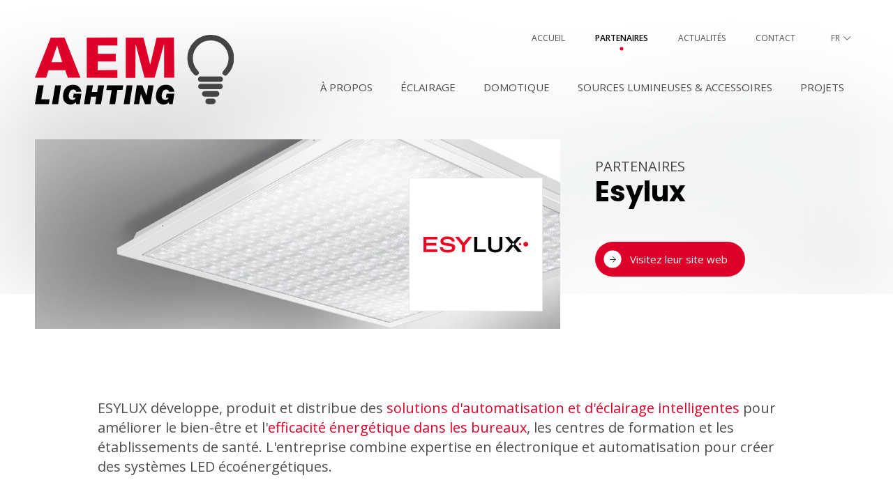

--- FILE ---
content_type: text/html; charset=utf-8
request_url: https://www.aem.lu/partenaires/esylux/
body_size: 30052
content:

<!doctype html>
<html lang="fr" class="chrome chrome-131">
<head>
<meta charset="utf-8" />
<meta http-equiv="Accept-CH" content="DPR,ViewPort-Width,Width" />

<link href="/thumbnails/106068-1200-400-Crop.jpg" rel="preload" as="image" fetchpriority="high" />
<link href="https://fonts.googleapis.com" rel="dns-prefetch" />
<link href="https://fonts.gstatic.com" rel="dns-prefetch" />
<link href="https://fonts.googleapis.com" rel="preconnect" />
<link href="https://fonts.gstatic.com" rel="preconnect" />
<link href="//fonts.googleapis.com/css?family=Open+Sans:400,400i,600,600i|Poppins:400,700&amp;display=swap" rel="preload" as="style" />
<link href="/custom/css/default.less?v=19" rel="prefetch" type="style" />

<style nonce="eea79f7d175545c995a60e564bc92627">
*,*::before,*::after{box-sizing:border-box;}html{font-family:sans-serif;line-height:1.15;-webkit-text-size-adjust:100%;-webkit-tap-highlight-color:transparent;}article,aside,figcaption,figure,footer,header,hgroup,main,nav,section{display:block;}body{margin:0;text-align:left;}[tabindex="-1"]:focus{outline:0 !important;}hr{box-sizing:content-box;height:0;overflow:visible;border:0;}h1,h2,h3,h4,h5,h6{margin-top:0;}address{margin-bottom:1rem;font-style:normal;line-height:inherit;}p,ol,ul,blockquote,dl{margin:0 0 1rem;}ol ol,ul ul,ol ul,ul ol{margin-bottom:0;}small{font-size:.8em;}sub,sup{position:relative;font-size:.75em;line-height:0;vertical-align:baseline;}sub{bottom:-.25em;}sup{top:-.5em;}a{background-color:transparent;}a:not([href]):not([tabindex]){color:inherit;text-decoration:none;}a:not([href]):not([tabindex]):hover,a:not([href]):not([tabindex]):focus{color:inherit;text-decoration:none;outline:0;}figure{margin:0 0 1rem;}img{vertical-align:middle;border-style:none;}svg{overflow:hidden;vertical-align:middle;}table{border-collapse:collapse;}caption{padding-top:.75rem;padding-bottom:.75rem;text-align:left;caption-side:bottom;}th{text-align:inherit;}label{display:inline-block;margin-bottom:.5rem;}button{border-radius:0;}button:focus{outline:1px dotted;outline:5px auto -webkit-focus-ring-color;}input,button,select,optgroup,textarea{margin:0;font-family:inherit;font-size:inherit;line-height:inherit;}button,input{overflow:visible;}button,select{text-transform:none;}select{word-wrap:normal;}button,[type="button"],[type="reset"],[type="submit"]{-webkit-appearance:button;}button:not(:disabled),[type="button"]:not(:disabled),[type="reset"]:not(:disabled),[type="submit"]:not(:disabled){cursor:pointer;}button::-moz-focus-inner,[type="button"]::-moz-focus-inner,[type="reset"]::-moz-focus-inner,[type="submit"]::-moz-focus-inner{padding:0;border-style:none;}input[type="radio"],input[type="checkbox"]{box-sizing:border-box;padding:0;}input[type="date"],input[type="time"],input[type="datetime-local"],input[type="month"]{-webkit-appearance:listbox;}textarea{overflow:auto;resize:vertical;}fieldset{min-width:0;padding:0;margin:0;border:0;}legend{display:block;width:100%;max-width:100%;padding:0;margin-bottom:.5rem;font-size:1.5rem;line-height:inherit;color:inherit;white-space:normal;}progress{vertical-align:baseline;}[type="number"]::-webkit-inner-spin-button,[type="number"]::-webkit-outer-spin-button{height:auto;}[type="search"]{outline-offset:-2px;-webkit-appearance:none;}[type="search"]::-webkit-search-decoration{-webkit-appearance:none;}::-webkit-file-upload-button{font:inherit;-webkit-appearance:button;}output{display:inline-block;}summary{display:list-item;cursor:pointer;}template{display:none;}[hidden]{display:none !important;}.img-fluid,.img-thumbnail{max-width:100%;height:auto;}.figure{display:inline-block;}code{word-break:break-word;}a>code{color:inherit;}pre code{word-break:normal;}.container,.container-fluid{width:100%;margin-right:auto;margin-left:auto;position:relative;}@media(min-width:576px){.container{max-width:540px;}}@media(min-width:768px){.container{max-width:720px;}}@media(min-width:992px){.container{max-width:960px;}}@media(min-width:1200px){.container{max-width:1140px;}}@media(min-width:1400px){.container{max-width:1320px;}}.row{display:flex;flex-wrap:wrap;}.no-gutters,.gutter-none{margin-right:0;margin-left:0;}.no-gutters>.col,.no-gutters>[class*="col-"],.gutter-none>.col,.gutter-none>[class*="col-"]{padding-right:0;padding-left:0;}.col-1,.col-2,.col-3,.col-4,.col-5,.col-6,.col-7,.col-8,.col-9,.col-10,.col-11,.col-12,.col,.col-auto,.col-sm-1,.col-sm-2,.col-sm-3,.col-sm-4,.col-sm-5,.col-sm-6,.col-sm-7,.col-sm-8,.col-sm-9,.col-sm-10,.col-sm-11,.col-sm-12,.col-sm,.col-sm-auto,.col-md-1,.col-md-2,.col-md-3,.col-md-4,.col-md-5,.col-md-6,.col-md-7,.col-md-8,.col-md-9,.col-md-10,.col-md-11,.col-md-12,.col-md,.col-md-auto,.col-lg-1,.col-lg-2,.col-lg-3,.col-lg-4,.col-lg-5,.col-lg-6,.col-lg-7,.col-lg-8,.col-lg-9,.col-lg-10,.col-lg-11,.col-lg-12,.col-lg,.col-lg-auto,.col-xl-1,.col-xl-2,.col-xl-3,.col-xl-4,.col-xl-5,.col-xl-6,.col-xl-7,.col-xl-8,.col-xl-9,.col-xl-10,.col-xl-11,.col-xl-12,.col-xl,.col-xl-auto,.col-xxl-1,.col-xxl-2,.col-xxl-3,.col-xxl-4,.col-xxl-5,.col-xxl-6,.col-xxl-7,.col-xxl-8,.col-xxl-9,.col-xxl-10,.col-xxl-11,.col-xxl-12,.col-xxl,.col-xxl-auto{position:relative;width:100%;}.col{flex-basis:0;flex-grow:1;max-width:100%;}.col-auto{flex:0 0 auto;width:auto;max-width:100%;}.col-1{flex:0 0 8.33333%;max-width:8.33333%;}.col-2{flex:0 0 16.66667%;max-width:16.66667%;}.col-3{flex:0 0 25%;max-width:25%;}.col-4{flex:0 0 33.33333%;max-width:33.33333%;}.col-5{flex:0 0 41.66667%;max-width:41.66667%;}.col-6{flex:0 0 50%;max-width:50%;}.col-7{flex:0 0 58.33333%;max-width:58.33333%;}.col-8{flex:0 0 66.66667%;max-width:66.66667%;}.col-9{flex:0 0 75%;max-width:75%;}.col-10{flex:0 0 83.33333%;max-width:83.33333%;}.col-11{flex:0 0 91.66667%;max-width:91.66667%;}.col-12{flex:0 0 100%;max-width:100%;}@media(min-width:576px){.col-sm{flex-basis:0;flex-grow:1;max-width:100%;}.col-sm-auto{flex:0 0 auto;width:auto;max-width:100%;}.col-sm-1{flex:0 0 8.33333%;max-width:8.33333%;}.col-sm-2{flex:0 0 16.66667%;max-width:16.66667%;}.col-sm-3{flex:0 0 25%;max-width:25%;}.col-sm-4{flex:0 0 33.33333%;max-width:33.33333%;}.col-sm-5{flex:0 0 41.66667%;max-width:41.66667%;}.col-sm-6{flex:0 0 50%;max-width:50%;}.col-sm-7{flex:0 0 58.33333%;max-width:58.33333%;}.col-sm-8{flex:0 0 66.66667%;max-width:66.66667%;}.col-sm-9{flex:0 0 75%;max-width:75%;}.col-sm-10{flex:0 0 83.33333%;max-width:83.33333%;}.col-sm-11{flex:0 0 91.66667%;max-width:91.66667%;}.col-sm-12{flex:0 0 100%;max-width:100%;}}@media(min-width:768px){.col-md{flex-basis:0;flex-grow:1;max-width:100%;}.col-md-auto{flex:0 0 auto;width:auto;max-width:100%;}.col-md-1{flex:0 0 8.33333%;max-width:8.33333%;}.col-md-2{flex:0 0 16.66667%;max-width:16.66667%;}.col-md-3{flex:0 0 25%;max-width:25%;}.col-md-4{flex:0 0 33.33333%;max-width:33.33333%;}.col-md-5{flex:0 0 41.66667%;max-width:41.66667%;}.col-md-6{flex:0 0 50%;max-width:50%;}.col-md-7{flex:0 0 58.33333%;max-width:58.33333%;}.col-md-8{flex:0 0 66.66667%;max-width:66.66667%;}.col-md-9{flex:0 0 75%;max-width:75%;}.col-md-10{flex:0 0 83.33333%;max-width:83.33333%;}.col-md-11{flex:0 0 91.66667%;max-width:91.66667%;}.col-md-12{flex:0 0 100%;max-width:100%;}}@media(min-width:992px){.col-lg{flex-basis:0;flex-grow:1;max-width:100%;}.col-lg-auto{flex:0 0 auto;width:auto;max-width:100%;}.col-lg-1{flex:0 0 8.33333%;max-width:8.33333%;}.col-lg-2{flex:0 0 16.66667%;max-width:16.66667%;}.col-lg-3{flex:0 0 25%;max-width:25%;}.col-lg-4{flex:0 0 33.33333%;max-width:33.33333%;}.col-lg-5{flex:0 0 41.66667%;max-width:41.66667%;}.col-lg-6{flex:0 0 50%;max-width:50%;}.col-lg-7{flex:0 0 58.33333%;max-width:58.33333%;}.col-lg-8{flex:0 0 66.66667%;max-width:66.66667%;}.col-lg-9{flex:0 0 75%;max-width:75%;}.col-lg-10{flex:0 0 83.33333%;max-width:83.33333%;}.col-lg-11{flex:0 0 91.66667%;max-width:91.66667%;}.col-lg-12{flex:0 0 100%;max-width:100%;}}@media(min-width:1200px){.col-xl{flex-basis:0;flex-grow:1;max-width:100%;}.col-xl-auto{flex:0 0 auto;width:auto;max-width:100%;}.col-xl-1{flex:0 0 8.33333%;max-width:8.33333%;}.col-xl-2{flex:0 0 16.66667%;max-width:16.66667%;}.col-xl-3{flex:0 0 25%;max-width:25%;}.col-xl-4{flex:0 0 33.33333%;max-width:33.33333%;}.col-xl-5{flex:0 0 41.66667%;max-width:41.66667%;}.col-xl-6{flex:0 0 50%;max-width:50%;}.col-xl-7{flex:0 0 58.33333%;max-width:58.33333%;}.col-xl-8{flex:0 0 66.66667%;max-width:66.66667%;}.col-xl-9{flex:0 0 75%;max-width:75%;}.col-xl-10{flex:0 0 83.33333%;max-width:83.33333%;}.col-xl-11{flex:0 0 91.66667%;max-width:91.66667%;}.col-xl-12{flex:0 0 100%;max-width:100%;}}@media(min-width:1400px){.col-xxl{flex-basis:0;flex-grow:1;max-width:100%;}.col-xxl-auto{flex:0 0 auto;width:auto;max-width:100%;}.col-xxl-1{flex:0 0 8.33333%;max-width:8.33333%;}.col-xxl-2{flex:0 0 16.66667%;max-width:16.66667%;}.col-xxl-3{flex:0 0 25%;max-width:25%;}.col-xxl-4{flex:0 0 33.33333%;max-width:33.33333%;}.col-xxl-5{flex:0 0 41.66667%;max-width:41.66667%;}.col-xxl-6{flex:0 0 50%;max-width:50%;}.col-xxl-7{flex:0 0 58.33333%;max-width:58.33333%;}.col-xxl-8{flex:0 0 66.66667%;max-width:66.66667%;}.col-xxl-9{flex:0 0 75%;max-width:75%;}.col-xxl-10{flex:0 0 83.33333%;max-width:83.33333%;}.col-xxl-11{flex:0 0 91.66667%;max-width:91.66667%;}.col-xxl-12{flex:0 0 100%;max-width:100%;}}.form-control{display:block;background-clip:padding-box;}@media(prefers-reduced-motion:reduce){.form-control .form-control .form-control{transition:none;}}.form-control-file,.form-control-range{display:block;width:100%;}select.form-control[size],select.form-control[multiple]{height:auto;}textarea.form-control{height:auto;}.form-check{position:relative;display:block;padding-left:1.25rem;}.form-check-input{position:absolute;margin-top:.3rem;margin-left:-1.25rem;}.form-check-label{margin-bottom:0;}.form-check-inline{display:inline-flex;align-items:center;padding-left:0;margin-right:.75rem;}.form-check-inline .form-check-input{position:static;margin-top:0;margin-right:.3125rem;margin-left:0;}.form-inline{display:flex;flex-flow:row wrap;align-items:center;}.form-inline .form-check{width:100%;}@media(min-width:576px){.form-inline label{display:flex;align-items:center;justify-content:center;margin-bottom:0;}.form-inline .form-group{display:flex;flex:0 0 auto;flex-flow:row wrap;align-items:center;margin-bottom:0;}.form-inline .form-control{display:inline-block;width:auto;vertical-align:middle;}.form-inline .form-control-plaintext{display:inline-block;}.form-inline .input-group,.form-inline .custom-select{width:auto;}.form-inline .form-check{display:flex;align-items:center;justify-content:center;width:auto;padding-left:0;}.form-inline .form-check-input{position:relative;flex-shrink:0;margin-top:0;margin-right:.25rem;margin-left:0;}.form-inline .custom-control{align-items:center;justify-content:center;}.form-inline .custom-control-label{margin-bottom:0;}}.form-text{display:block;margin-top:.25rem;}.btn{display:inline-block;text-align:center;vertical-align:middle;user-select:none;background-color:transparent;}.btn:focus,.btn.focus{outline:0;box-shadow:unset;}.btn.disabled,.btn:disabled{opacity:.65;}a.btn.disabled,fieldset:disabled a.btn{pointer-events:none;}input[type="submit"].btn-block,input[type="reset"].btn-block,input[type="button"].btn-block{width:100%;}.pagination{display:flex;margin:0;padding:0;list-style:none;border-radius:.25rem;}.badge{display:inline-block;padding:.25em .4em;font-size:75%;font-weight:700;line-height:1;text-align:center;white-space:nowrap;vertical-align:baseline;border-radius:.25rem;transition:color .15s ease-in-out,background-color .15s ease-in-out,border-color .15s ease-in-out,box-shadow .15s ease-in-out;}@media(prefers-reduced-motion:reduce){.badge{transition:none;}}a.badge:hover,a.badge:focus{text-decoration:none;}.badge:empty{display:none;}.btn .badge{position:relative;top:-1px;}.badge-pill{padding-right:.6em;padding-left:.6em;border-radius:10rem;}.alert{position:relative;}.list-group{display:flex;flex-direction:column;padding-left:0;margin-bottom:0;}.list-group-item{position:relative;display:block;padding:.75rem 1.25rem;margin-bottom:-1px;background-color:#fff;border:1px solid rgba(0,0,0,.125);}.list-group-item:first-child{border-top-left-radius:.25rem;border-top-right-radius:.25rem;}.list-group-item:last-child{margin-bottom:0;border-bottom-right-radius:.25rem;border-bottom-left-radius:.25rem;}.list-group-item.disabled,.list-group-item:disabled{color:#6c757d;pointer-events:none;background-color:#fff;}.list-group-item.active{z-index:2;color:#fff;background-color:#007bff;border-color:#007bff;}.embed-responsive{position:relative;display:block;width:100%;padding:0;overflow:hidden;}.embed-responsive::before{display:block;content:"";}.embed-responsive .embed-responsive-item,.embed-responsive iframe,.embed-responsive embed,.embed-responsive object,.embed-responsive video{position:absolute;top:0;bottom:0;left:0;width:100%;height:100%;border:0;}.embed-responsive-21by9::before{padding-top:42.85714%;}.embed-responsive-16by9::before{padding-top:56.25%;}.embed-responsive-4by3::before{padding-top:75%;}.embed-responsive-1by1::before{padding-top:100%;}.visible{visibility:visible !important;}.invisible{visibility:hidden !important;}.sr-only{position:absolute;width:1px;height:1px;padding:0;overflow:hidden;clip:rect(0,0,0,0);white-space:nowrap;-webkit-clip-path:inset(50%);clip-path:inset(50%);border:0;}.sr-only-focusable:active,.sr-only-focusable:focus{position:static;width:auto;height:auto;overflow:visible;clip:auto;white-space:normal;-webkit-clip-path:none;clip-path:none;}@media print{.stage{margin-top:0;padding:0;}body{padding-top:0;font-size:14px;}h1{font-size:30px;}h2{font-size:24px;}h3{font-size:20px;}h4{font-size:18px;}h5{font-size:16px;}h6{font-size:14px;}.scroll-el{visibility:visible;opacity:1;transform:unset;}section,.section,[class*="section-"]{padding-top:20px;padding-bottom:20px;}footer>*:not(.copyright){display:none;}footer .copyright .agencymum,footer .copyright .legalinfolinks,footer .copyright a{display:none;}header,nav{display:none !important;}*,*::before,*::after{text-shadow:none !important;box-shadow:none !important;}a:not(.btn){text-decoration:underline;}abbr[title]::after{content:" (" attr(title) ")";}pre{white-space:pre-wrap !important;}pre,blockquote{border:1px solid #adb5bd;page-break-inside:avoid;}thead{display:table-header-group;}tr,img{page-break-inside:avoid;}p,h2,h3{orphans:3;widows:3;}h2,h3{page-break-after:avoid;}@page{size:a3;}body{min-width:992px !important;}.container{min-width:992px !important;}.navbar{display:none;}.badge{border:1px solid #000;}.table{border-collapse:collapse !important;}.table td,.table th{background-color:#fff !important;}.table-bordered th,.table-bordered td{border:1px solid #dee2e6 !important;}.table-dark{color:inherit;}.table-dark th,.table-dark td,.table-dark thead th,.table-dark tbody+tbody{border-color:#dee2e6;}.table .thead-dark th{color:inherit;border-color:#dee2e6;}.d-print-none{display:none !important;}.d-print-inline{display:inline !important;}.d-print-inline-block{display:inline-block !important;}.d-print-block{display:block !important;}.d-print-table{display:table !important;}.d-print-table-row{display:table-row !important;}.d-print-table-cell{display:table-cell !important;}.d-print-flex{display:flex !important;}.d-print-inline-flex{display:inline-flex !important;}}.py-0{padding-top:0;padding-bottom:0;}.fa,.fab,.fad,.fal,.far,.fas{-moz-osx-font-smoothing:grayscale;-webkit-font-smoothing:antialiased;display:inline-block;font-style:normal;font-variant:normal;text-rendering:auto;line-height:1}.fa-lg{font-size:1.33333em;line-height:0.75em;vertical-align:-0.0667em}.fa-xs{font-size:0.75em}.fa-sm{font-size:0.875em}.fa-1x{font-size:1em}.fa-2x{font-size:2em}.fa-3x{font-size:3em}.fa-4x{font-size:4em}.fa-5x{font-size:5em}.fa-6x{font-size:6em}.fa-7x{font-size:7em}.fa-8x{font-size:8em}.fa-9x{font-size:9em}.fa-10x{font-size:10em}.fa-fw{text-align:center;width:1.25em}.fa-ul{list-style-type:none;margin-left:2.5em;padding-left:0}.fa-ul>li{position:relative}.fa-li{left:-2em;position:absolute;text-align:center;width:2em;line-height:inherit}.fa-border{border:0.08em solid #eee;border-radius:0.1em;padding:0.2em 0.25em 0.15em}.fa-pull-left{float:left}.fa-pull-right{float:right}.fa.fa-pull-left,.fab.fa-pull-left,.fal.fa-pull-left,.far.fa-pull-left,.fas.fa-pull-left{margin-right:0.3em}.fa.fa-pull-right,.fab.fa-pull-right,.fal.fa-pull-right,.far.fa-pull-right,.fas.fa-pull-right{margin-left:0.3em}.fa-spin{-webkit-animation:fa-spin 2s linear infinite;animation:fa-spin 2s linear infinite}.fa-pulse{-webkit-animation:fa-spin 1s steps(8) infinite;animation:fa-spin 1s steps(8) infinite}@-webkit-keyframes fa-spin{0%{-webkit-transform:rotate(0deg);
transform:rotate(0deg)}
to{-webkit-transform:rotate(1 turn);
transform:rotate(1 turn)}}
@keyframes fa-spin{0%{-webkit-transform:rotate(0deg);
transform:rotate(0deg)}
to{-webkit-transform:rotate(1 turn);
transform:rotate(1 turn)}}
.fa-rotate-90{-ms-filter:"progid:DXImageTransform.Microsoft.BasicImage(rotation=1)";-webkit-transform:rotate(90deg);transform:rotate(90deg)}.fa-rotate-180{-ms-filter:"progid:DXImageTransform.Microsoft.BasicImage(rotation=2)";-webkit-transform:rotate(180deg);transform:rotate(180deg)}.fa-rotate-270{-ms-filter:"progid:DXImageTransform.Microsoft.BasicImage(rotation=3)";-webkit-transform:rotate(270deg);transform:rotate(270deg)}.fa-flip-horizontal{-ms-filter:"progid:DXImageTransform.Microsoft.BasicImage(rotation=0,mirror=1)";-webkit-transform:scaleX(-1);transform:scaleX(-1)}.fa-flip-vertical{-webkit-transform:scaleY(-1);transform:scaleY(-1)}.fa-flip-both,.fa-flip-horizontal.fa-flip-vertical,.fa-flip-vertical{-ms-filter:"progid:DXImageTransform.Microsoft.BasicImage(rotation=2,mirror=1)"}.fa-flip-both,.fa-flip-horizontal.fa-flip-vertical{-webkit-transform:scale(-1);transform:scale(-1)}:root .fa-flip-both,:root .fa-flip-horizontal,:root .fa-flip-vertical,:root .fa-rotate-90,:root .fa-rotate-180,:root .fa-rotate-270{-webkit-filter:none;filter:none}.fa-stack{display:inline-block;height:2em;line-height:2em;position:relative;vertical-align:middle;width:2.5em}.fa-stack-1x,.fa-stack-2x{left:0;position:absolute;text-align:center;width:100%}.fa-stack-1x{line-height:inherit}.fa-stack-2x{font-size:2em}.fa-inverse{color:#fff}.fa-address-book:before{content:"\f2b9"}.fa-address-card:before{content:"\f2bb"}.fa-angle-double-right:before{content:"\f101"}.fa-angle-down:before{content:"\f107"}.fa-angle-left:before{content:"\f104"}.fa-angle-right:before{content:"\f105"}.fa-angle-up:before{content:"\f106"}.fa-arrow-alt-down:before{content:"\f354"}.fa-arrow-alt-left:before{content:"\f355"}.fa-arrow-alt-right:before{content:"\f356"}.fa-arrow-alt-up:before{content:"\f357"}.fa-arrow-circle-right:before{content:"\f0a9"}.fa-arrow-down:before{content:"\f063"}.fa-arrow-left:before{content:"\f060"}.fa-arrow-right:before{content:"\f061"}.fa-arrow-to-bottom:before{content:"\f33d"}.fa-arrow-up:before{content:"\f062"}.fa-at:before{content:"\f1fa"}.fa-award:before{content:"\f559"}.fa-ballot-check:before{content:"\f733"}.fa-ban:before{content:"\f05e"}.fa-bed:before{content:"\f236"}.fa-bed-alt:before{content:"\f8f7"}.fa-bell:before{content:"\f0f3"}.fa-book:before{content:"\f02d"}.fa-book-open:before{content:"\f518"}.fa-building:before{content:"\f1ad"}.fa-bullhorn:before{content:"\f0a1"}.fa-bullseye-arrow:before{content:"\f648"}.fa-bus:before{content:"\f207"}.fa-calendar:before{content:"\f133"}.fa-calendar-alt:before{content:"\f073"}.fa-calendar-check:before{content:"\f274"}.fa-camera:before{content:"\f030"}.fa-campground:before{content:"\f6bb"}.fa-car:before{content:"\f1b9"}.fa-caret-down:before{content:"\f0d7"}.fa-caret-left:before{content:"\f0d9"}.fa-caret-right:before{content:"\f0da"}.fa-caret-up:before{content:"\f0d8"}.fa-cat:before{content:"\f6be"}.fa-chart-line:before{content:"\f201"}.fa-check:before{content:"\f00c"}.fa-check-circle:before{content:"\f058"}.fa-chevron-circle-down:before{content:"\f13a"}.fa-chevron-circle-left:before{content:"\f137"}.fa-chevron-circle-right:before{content:"\f138"}.fa-chevron-down:before{content:"\f078"}.fa-chevron-left:before{content:"\f053"}.fa-chevron-right:before{content:"\f054"}.fa-chevron-up:before{content:"\f077"}.fa-circle:before{content:"\f111"}.fa-clipboard-check:before{content:"\f46c"}.fa-clipboard-list-check:before{content:"\f737"}.fa-clock:before{content:"\f017"}.fa-cloud:before{content:"\f0c2"}.fa-cloud-upload-alt:before{content:"\f382"}.fa-cog:before{content:"\f013"}.fa-cogs:before{content:"\f085"}.fa-coins:before{content:"\f51e"}.fa-comment:before{content:"\f075"}.fa-comments:before{content:"\f086"}.fa-comments-alt:before{content:"\f4b6"}.fa-compass:before{content:"\f14e"}.fa-database:before{content:"\f1c0"}.fa-desktop:before{content:"\f108"}.fa-dog:before{content:"\f6d3"}.fa-dog-leashed:before{content:"\f6d4"}.fa-download:before{content:"\f019"}.fa-drafting-compass:before{content:"\f568"}.fa-edit:before{content:"\f044"}.fa-envelope:before{content:"\f0e0"}.fa-envelope-open-text:before{content:"\f658"}.fa-euro-sign:before{content:"\f153"}.fa-exclamation-circle:before{content:"\f06a"}.fa-exclamation-triangle:before{content:"\f071"}.fa-external-link:before{content:"\f08e"}.fa-external-link-square:before{content:"\f14c"}.fa-external-link-square-alt:before{content:"\f360"}.fa-eye:before{content:"\f06e"}.fa-fax:before{content:"\f1ac"}.fa-file:before{content:"\f15b"}.fa-file-alt:before{content:"\f15c"}.fa-file-download:before{content:"\f56d"}.fa-file-image:before{content:"\f1c5"}.fa-file-pdf:before{content:"\f1c1"}.fa-file-signature:before{content:"\f573"}.fa-film:before{content:"\f008"}.fa-folder:before{content:"\f07b"}.fa-forward:before{content:"\f04e"}.fa-gift:before{content:"\f06b"}.fa-globe:before{content:"\f0ac"}.fa-globe-africa:before{content:"\f57c"}.fa-globe-europe:before{content:"\f7a2"}.fa-graduation-cap:before{content:"\f19d"}.fa-hand-holding-usd:before{content:"\f4c0"}.fa-hand-point-left:before{content:"\f0a5"}.fa-hand-point-right:before{content:"\f0a4"}.fa-hands-helping:before{content:"\f4c4"}.fa-handshake:before{content:"\f2b5"}.fa-handshake-alt:before{content:"\f4c6"}.fa-hard-hat:before{content:"\f807"}.fa-headset:before{content:"\f590"}.fa-heart:before{content:"\f004"}.fa-history:before{content:"\f1da"}.fa-home:before{content:"\f015"}.fa-home-alt:before{content:"\f80a"}.fa-home-heart:before{content:"\f4c9"}.fa-hourglass:before{content:"\f254"}.fa-image:before{content:"\f03e"}.fa-info:before{content:"\f129"}.fa-info-circle:before{content:"\f05a"}.fa-key:before{content:"\f084"}.fa-leaf:before{content:"\f06c"}.fa-lightbulb:before{content:"\f0eb"}.fa-lightbulb-on:before{content:"\f672"}.fa-link:before{content:"\f0c1"}.fa-list:before{content:"\f03a"}.fa-list-ul:before{content:"\f0ca"}.fa-location-arrow:before{content:"\f124"}.fa-location-circle:before{content:"\f602"}.fa-lock:before{content:"\f023"}.fa-lock-alt:before{content:"\f30d"}.fa-long-arrow-alt-down:before{content:"\f309"}.fa-long-arrow-alt-left:before{content:"\f30a"}.fa-long-arrow-alt-right:before{content:"\f30b"}.fa-long-arrow-alt-up:before{content:"\f30c"}.fa-long-arrow-down:before{content:"\f175"}.fa-long-arrow-left:before{content:"\f177"}.fa-long-arrow-right:before{content:"\f178"}.fa-long-arrow-up:before{content:"\f176"}.fa-magnet:before{content:"\f076"}.fa-mailbox:before{content:"\f813"}.fa-map:before{content:"\f279"}.fa-map-marked-alt:before{content:"\f5a0"}.fa-map-marker:before{content:"\f041"}.fa-map-marker-alt:before{content:"\f3c5"}.fa-map-marker-smile:before{content:"\f60d"}.fa-map-pin:before{content:"\f276"}.fa-map-signs:before{content:"\f277"}.fa-mars:before{content:"\f222"}.fa-medkit:before{content:"\f0fa"}.fa-minus:before{content:"\f068"}.fa-minus-circle:before{content:"\f056"}.fa-mobile:before{content:"\f10b"}.fa-mobile-alt:before{content:"\f3cd"}.fa-mobile-android:before{content:"\f3ce"}.fa-music:before{content:"\f001"}.fa-newspaper:before{content:"\f1ea"}.fa-paper-plane:before{content:"\f1d8"}.fa-paw:before{content:"\f1b0"}.fa-pencil:before{content:"\f040"}.fa-pencil-alt:before{content:"\f303"}.fa-phone:before{content:"\f095"}.fa-phone-rotary:before{content:"\f8d3"}.fa-photo-video:before{content:"\f87c"}.fa-play:before{content:"\f04b"}.fa-play-circle:before{content:"\f144"}.fa-plus:before{content:"\f067"}.fa-power-off:before{content:"\f011"}.fa-print:before{content:"\f02f"}.fa-question:before{content:"\f128"}.fa-question-circle:before{content:"\f059"}.fa-quote-left:before{content:"\f10d"}.fa-quote-right:before{content:"\f10e"}.fa-random:before{content:"\f074"}.fa-redo:before{content:"\f01e"}.fa-road:before{content:"\f018"}.fa-route:before{content:"\f4d7"}.fa-rss:before{content:"\f09e"}.fa-ruler:before{content:"\f545"}.fa-search:before{content:"\f002"}.fa-search-dollar:before{content:"\f688"}.fa-search-plus:before{content:"\f00e"}.fa-server:before{content:"\f233"}.fa-shield-alt:before{content:"\f3ed"}.fa-shopping-bag:before{content:"\f290"}.fa-shopping-basket:before{content:"\f291"}.fa-shopping-cart:before{content:"\f07a"}.fa-sign-out:before{content:"\f08b"}.fa-sitemap:before{content:"\f0e8"}.fa-smile:before{content:"\f118"}.fa-spa:before{content:"\f5bb"}.fa-star:before{content:"\f005"}.fa-star-half:before{content:"\f089"}.fa-stopwatch:before{content:"\f2f2"}.fa-sync-alt:before{content:"\f2f1"}.fa-tag:before{content:"\f02b"}.fa-th-large:before{content:"\f009"}.fa-thumbs-up:before{content:"\f164"}.fa-ticket:before{content:"\f145"}.fa-times:before{content:"\f00d"}.fa-tractor:before{content:"\f722"}.fa-trash:before{content:"\f1f8"}.fa-truck:before{content:"\f0d1"}.fa-user:before{content:"\f007"}.fa-user-friends:before{content:"\f500"}.fa-user-hard-hat:before{content:"\f82c"}.fa-user-music:before{content:"\f8eb"}.fa-user-plus:before{content:"\f234"}.fa-user-tie:before{content:"\f508"}.fa-users:before{content:"\f0c0"}.fa-utensils:before{content:"\f2e7"}.fa-venus:before{content:"\f221"}.fa-video:before{content:"\f03d"}.fa-webcam:before{content:"\f832"}.fa-wrench:before{content:"\f0ad"}.sr-only{border:0;clip:rect(0,0,0,0);height:1px;margin:-1px;overflow:hidden;padding:0;position:absolute;width:1px}.sr-only-focusable:active,.sr-only-focusable:focus{clip:auto;height:auto;margin:0;overflow:visible;position:static;width:auto}@font-face{font-family:"Font Awesome 5 Pro";
font-style:normal;
font-weight:300;
font-display:block;
src:url(/util/fonts/FontAwesome_5_SiteIcons_Light/webfonts/fa-light-300.eot);
src:url(/util/fonts/FontAwesome_5_SiteIcons_Light/webfonts/fa-light-300.eot?#iefix) format("embedded-opentype"),url(/util/fonts/FontAwesome_5_SiteIcons_Light/webfonts/fa-light-300.woff2) format("woff2"),url(/util/fonts/FontAwesome_5_SiteIcons_Light/webfonts/fa-light-300.woff) format("woff"),url(/util/fonts/FontAwesome_5_SiteIcons_Light/webfonts/fa-light-300.ttf) format("truetype"),url(/util/fonts/FontAwesome_5_SiteIcons_Light/webfonts/fa-light-300.svg#fontawesome) format("svg")}
.fal{font-family:"Font Awesome 5 Pro";font-weight:300}.cover{background-position:center;background-repeat:no-repeat;background-size:cover}.list-unstyled{margin:0;padding:0;list-style:none}.img-responsive{display:block;max-width:100%}i.fa{font-family:'Font Awesome 5 Pro'}.bg-wrap{z-index:0;overflow:hidden}.bg-wrap .img-bg{position:relative;height:100%;width:100%;background-size:cover;background-position:center;filter:blur(50px) saturate(3)}.bg-wrap .img-bg .container{position:relative}.bg-wrap .img-bg:before{display:block;content:"";background:rgba(255,255,255,0.8);position:absolute;top:0;right:0;bottom:0;left:0}html,body{font-size:62.5%}body{color:rgba(0,0,0,0.7);font-family:'Open Sans',sans-serif;font-weight:400;font-size:2rem;line-height:1.4;background-color:#fff;-webkit-font-smoothing:antialiased;-moz-osx-font-smoothing:grayscale}@media only screen and (max-width: 991.9px){body{font-size:1.5rem}}a{color:#DE0029;text-decoration:none;transition:all 0.15s linear}a:hover,a:active,a:focus{color:#000000;text-decoration:none}strong,b,.text-bold{font-weight:600}h1,.h1,h2,.h2,h3,.h3,h4,.h4,h5,.h5,h6,.h6{color:#000000;font-family:'Poppins',sans-serif;font-weight:700;line-height:1.1}h1,.h1{font-size:3rem;margin:0 0 37px}@media only screen and (min-width: 992px){h1,.h1{font-size:5rem;margin:0 0 50px}}h2,.h2{font-size:2.5rem;margin:50px 0 25px 0}h2:first-child,.h2:first-child{margin-top:0}@media only screen and (min-width: 992px){h2,.h2{font-size:4rem}}h3,.h3{font-size:2rem;margin:50px 0 25px 0}h3:first-child,.h3:first-child{margin-top:0}@media only screen and (min-width: 992px){h3,.h3{font-size:3rem}}p,ul,ol{margin:0 0 25px}p:last-child,ul:last-child,ol:last-child{margin-bottom:0}.lead{font-size:2.5rem;line-height:1.4}@media only screen and (max-width: 991.9px){.lead{font-size:2rem}}a[href=""],a[href="#"]{pointer-events:none}.container,.container-small{padding:0 25px}.container-fluid{max-width:calc(1600px - 50px);padding:0 25px}@media only screen and (min-width: 768px) and (max-width: 991.9px),only screen and (min-width: 992px) and (max-width: 1199.9px){.container-fluid{padding:0 50px}}@media only screen and (min-width: 1200px) and (max-width: 1400px),only screen and (min-width: 1400px){.container-fluid{padding:0 100px}}.container-fluid.no-max{max-width:unset}.container-small{width:100%;margin:0 auto;position:relative}@media only screen and (min-width: 992px){.container-small{max-width:920px}}@media only screen and (min-width: 576px) and (max-width: 767.9px){.offset-sm-1{margin-left:8.333333333%}}@media only screen and (min-width: 1200px) and (max-width: 1400px){.offset-xl-1{margin-left:8.333333333%}}@media only screen and (min-width: 1400px){.offset-xxl-1{margin-left:8.333333333%}}.row{margin-left:-25px;margin-right:-25px}.row>[class*="col"]{padding-left:25px;padding-right:25px}.row.gutter-vertical{margin-top:-25px;margin-bottom:-25px}.row.gutter-vertical>[class*="col"]{padding-top:25px;padding-bottom:25px}.row-gutter-small .row.gutter-small.gutter-vertical{margin-top:-12px;margin-bottom:-13px}.row-gutter-small .row.gutter-small.gutter-vertical>[class*="col"]{padding-top:13px;padding-bottom:12px}.row-gutter-small{margin-left:-12px;margin-right:-13px}.row-gutter-small>[class*="col"]{padding-left:13px;padding-right:12px}.row-gutter-vertical-small{margin-top:-12px;margin-bottom:-13px}.row-gutter-vertical-small>[class*="col"]{padding-top:13px;padding-bottom:12px}.row-gutter-vertical{margin-top:-25px;margin-bottom:-25px}.row-gutter-vertical>[class*="col"]{padding-top:25px;padding-bottom:25px}.form-control{border:1px solid #e8e8e8}.form-control,select.form-control:focus::-ms-value{color:#454545;background-color:white}.btn{font-size:1.5rem;line-height:20px;font-weight:400;padding:15px 25px 15px 50px;border-radius:25px;display:inline-block;-webkit-transition:all 0.5s cubic-bezier(0.77,0,0.175,1);-moz-transition:all 0.5s cubic-bezier(0.77,0,0.175,1);-o-transition:all 0.5s cubic-bezier(0.77,0,0.175,1);transition:all 0.5s cubic-bezier(0.77,0,0.175,1);position:relative}.btn:before{content:"";display:block;top:25px;left:25px;height:25px;width:25px;transform:translate(-50%,-50%);background:white;border-radius:25px;position:absolute;-webkit-transition:all 0.5s cubic-bezier(0.77,0,0.175,1);-moz-transition:all 0.5s cubic-bezier(0.77,0,0.175,1);-o-transition:all 0.5s cubic-bezier(0.77,0,0.175,1);transition:all 0.5s cubic-bezier(0.77,0,0.175,1)}.btn:after{content:"\f061";font-family:'Font Awesome 5 Pro';font-style:normal;-moz-osx-font-smoothing:grayscale;-webkit-font-smoothing:antialiased;display:inline-block;font-variant:normal;text-rendering:auto;line-height:inherit;color:#000000;font-size:10px;position:absolute;top:25px;left:25px;transform:translate(-50%,-50%)}.btn:hover:before,.btn:focus:before,.btn:active:before{height:35px;width:35px}.btn-more{font-size:1.5rem;line-height:20px;font-weight:400;padding:15px 25px 15px 50px;border-radius:25px;display:inline-block;-webkit-transition:all 0.5s cubic-bezier(0.77,0,0.175,1);-moz-transition:all 0.5s cubic-bezier(0.77,0,0.175,1);-o-transition:all 0.5s cubic-bezier(0.77,0,0.175,1);transition:all 0.5s cubic-bezier(0.77,0,0.175,1);position:relative;font-size:1.2rem;line-height:24px;padding:0 34px 0 0;border-radius:0;color:#DE0029;font-weight:600}.btn-more:before{content:"";display:block;top:25px;left:25px;height:25px;width:25px;transform:translate(-50%,-50%);background:white;border-radius:25px;position:absolute;-webkit-transition:all 0.5s cubic-bezier(0.77,0,0.175,1);-moz-transition:all 0.5s cubic-bezier(0.77,0,0.175,1);-o-transition:all 0.5s cubic-bezier(0.77,0,0.175,1);transition:all 0.5s cubic-bezier(0.77,0,0.175,1)}.btn-more:after{content:"\f061";font-family:'Font Awesome 5 Pro';font-style:normal;-moz-osx-font-smoothing:grayscale;-webkit-font-smoothing:antialiased;display:inline-block;font-variant:normal;text-rendering:auto;line-height:inherit;color:#000000;font-size:10px;position:absolute;top:25px;left:25px;transform:translate(-50%,-50%)}.btn-more:hover:before,.btn-more:focus:before,.btn-more:active:before{height:35px;width:35px}.btn-more:before{top:50%;left:unset;right:12px;height:24px;width:24px;transform:translate(50%,-50%);background:#DE0029}.btn-more:after{color:white;font-size:10px;position:absolute;top:50%;left:unset;right:12px;transform:translate(50%,-50%)}.btn-more:hover:before,.btn-more:focus:before,.btn-more:active:before{height:34px;width:34px}.btn-sm{font-size:1.5rem;padding:10px 12px}.btn-primary,.btn-primary.active,.btn-primary:not(:disabled):not(.disabled).active{color:white;background-color:#DE0029}.btn-primary:focus,.btn-primary.focus,.btn-primary:hover,.btn-primary.hover,.btn-primary:active,.btn-primary:not(:disabled):not(.disabled):active{color:white;background-color:#DE0029}.btn-primary.disabled:hover,.btn-primary[disabled]:hover,fieldset[disabled] .btn-primary:hover,.btn-primary.disabled:focus,.btn-primary[disabled]:focus,fieldset[disabled] .btn-primary:focus,.btn-primary.disabled.focus,.btn-primary[disabled].focus,fieldset[disabled] .btn-primary.focus{background-color:#DE0029}.btn-primary.disabled .badge,.btn-primary[disabled] .badge,fieldset[disabled] .btn-primary .badge{color:#DE0029;background-color:white}.btn-secondary,.btn-secondary.active,.btn-secondary:not(:disabled):not(.disabled).active{color:white;background-color:#000000}.btn-secondary:focus,.btn-secondary.focus,.btn-secondary:hover,.btn-secondary.hover,.btn-secondary:active,.btn-secondary:not(:disabled):not(.disabled):active{color:white;background-color:#000000}.btn-secondary.disabled:hover,.btn-secondary[disabled]:hover,fieldset[disabled] .btn-secondary:hover,.btn-secondary.disabled:focus,.btn-secondary[disabled]:focus,fieldset[disabled] .btn-secondary:focus,.btn-secondary.disabled.focus,.btn-secondary[disabled].focus,fieldset[disabled] .btn-secondary.focus{background-color:#000000}.btn-secondary.disabled .badge,.btn-secondary[disabled] .badge,fieldset[disabled] .btn-secondary .badge{color:#000000;background-color:white}.img-thumbnail,.thumbnail{background:#fff;height:auto}a:hover .img-thumbnail,a:active .img-thumbnail,a:focus .img-thumbnail,a:hover .thumbnail,a:active .thumbnail,a:focus .thumbnail{border-color:#999999}.list-group-item,.list-group-item:first-child,.list-group-item:last-child{border-radius:0}.alert{padding:15px;color:#999999;border:1px solid rgba(153,153,153,0.5);background:rgba(153,153,153,0.1);font-weight:400}.alert a{color:inherit;font-weight:600}.alert a:hover,.alert a:active,.alert a:focus{color:inherit}.alert hr{margin-bottom:0}.alert:not(:first-child){margin-top:20px}.alert-success{color:#57b03f;border:1px solid rgba(87,176,63,0.5);background:rgba(87,176,63,0.1);font-weight:400}.alert-success a{color:inherit;font-weight:600}.alert-success a:hover,.alert-success a:active,.alert-success a:focus{color:inherit}.alert-danger{color:#c33939;border:1px solid rgba(195,57,57,0.5);background:rgba(195,57,57,0.1);font-weight:400}.alert-danger a{color:inherit;font-weight:600}.alert-danger a:hover,.alert-danger a:active,.alert-danger a:focus{color:inherit}.alert-info{color:#c69214;border:1px solid rgba(198,146,20,0.5);background:rgba(198,146,20,0.1);font-weight:400}.alert-info a{color:inherit;font-weight:600}.alert-info a:hover,.alert-info a:active,.alert-info a:focus{color:inherit}.alert-warning{color:#c69214;border:1px solid rgba(198,146,20,0.5);background:rgba(198,146,20,0.1);font-weight:400}.alert-warning a{color:inherit;font-weight:600}.alert-warning a:hover,.alert-warning a:active,.alert-warning a:focus{color:inherit}.resultpanel.alert-success{color:#000000;border:1px solid rgba(0,0,0,0.5);background:rgba(0,0,0,0.1);font-weight:400}.resultpanel.alert-success a{color:inherit;font-weight:600}.resultpanel.alert-success a:hover,.resultpanel.alert-success a:active,.resultpanel.alert-success a:focus{color:inherit}hr,.separator{display:block;clear:both;margin-top:40px;padding-top:40px;border-top:1px solid #aaa;margin-left:auto;margin-right:auto}hr+h3,.separator+h3{margin-top:0}body,form{margin:0;min-height:100%}html{scroll-behavior:smooth;height:100%;margin:0;padding:0}section,.section,[class*="section-"]{padding-top:100px;padding-bottom:100px}@media only screen and (max-width: 991.9px){section,.section,[class*="section-"]{padding-top:70px;padding-bottom:70px}}@media only screen and (max-width: 991.9px){main{margin-top:-100px}}#header{position:relative;z-index:100;transition:all 0.15s linear;display:flex;align-items:center;padding:0 50px;background:linear-gradient(180deg,white 0%,rgba(255,255,255,0) 100%)}@media only screen and (min-width: 992px){#header{position:fixed;top:0;left:0;right:0}.scrolled #header{box-shadow:0 0 8px rgba(0,0,0,0.2)}.scrolled #header:before{background:white}}#header:before{content:"";position:absolute;top:0;left:0;height:100%;width:100%;display:block;pointer-events:none;background:rgba(255,255,255,0);transition:all 0.15s linear;z-index:0}#header #logo{transition:all 0.15s linear;position:relative;padding:50px 0}@media only screen and (min-width: 992px){.scrolled #header #logo{padding:15px 0}}@media only screen and (max-width: 991.9px){#header #logo{padding:25px 0}}#header #logo img{width:auto}#header #logo a,#header #logo img{display:block;max-width:100%;transition:all 0.15s linear;height:100px}@media only screen and (min-width: 992px){.scrolled #header #logo a,.scrolled #header #logo img{height:50px}}@media only screen and (min-width: 992px) and (max-width: 1199.9px){#header #logo a,#header #logo img{height:75px}}@media only screen and (max-width: 991.9px){#header #logo a,#header #logo img{height:50px}}.topnav{text-align:right;font-size:0;transition:all 0.15s linear}@media only screen and (min-width: 992px){.scrolled .topnav{margin-top:-51px;pointer-events:none}}@media only screen and (max-width: 991.9px){.topnav{order:2;text-align:center}}.topnav>div{font-size:1.2rem;display:inline-block}@media only screen and (max-width: 991.9px){.topnav>div{display:block}}.topnav a{color:rgba(0,0,0,0.7);text-transform:uppercase}@media only screen and (max-width: 991.9px){.topnav-links{padding:10px 0;margin-bottom:10px}}.topnav-links a{display:inline-block;padding:15px 0;line-height:20px;margin-right:40px}@media only screen and (max-width: 991.9px){.topnav-links a{margin-right:0;padding:15px}}.topnav-links a:hover,.topnav-links a:active,.topnav-links a:focus{color:#000000}.topnav-links a.selected{font-weight:600;color:#000000}#languages{transition:all 0.15s linear;display:inline-block;font-size:1.2rem;z-index:300;position:relative}#languages .current{display:block;background:transparent;text-transform:uppercase;padding:15px 10px 15px 5px;height:50px;width:50px;border-right:none;border-radius:25px;line-height:20px;cursor:pointer;color:rgba(0,0,0,0.7);transition:all 0.15s linear}#languages .current:after{content:"\f078";font-family:'Font Awesome 5 Pro';font-style:normal;-moz-osx-font-smoothing:grayscale;-webkit-font-smoothing:antialiased;display:inline-block;font-variant:normal;text-rendering:auto;line-height:inherit;padding-left:5px}#languages .current:hover{color:#000000;background:white}@media only screen and (max-width: 991.9px){#languages .current{display:none}}#languages .languagelinks{background:transparent;text-align:center;position:absolute;top:45px;left:0;right:0;overflow:hidden;max-height:0;z-index:210;border-radius:0 0 25px 25px;transition:all 0.15s linear;color:#000000}@media only screen and (max-width: 991.9px){#languages .languagelinks{background:unset;position:relative;top:unset;left:unset;right:unset;overflow:unset;max-height:unset}}#languages .languagelinks a{display:block;color:inherit;padding:10px 12px;height:40px;line-height:20px}@media only screen and (max-width: 991.9px){#languages .languagelinks a{width:auto;display:inline-block}}#languages .languagelinks a:hover,#languages .languagelinks a:active,#languages .languagelinks a:focus{color:#000000}#languages .languagelinks a.selected{display:none;color:#DE0029}@media only screen and (max-width: 991.9px){#languages .languagelinks a.selected{display:inline-block}}#languages.show{color:white;z-index:300}#languages.show .current{border-radius:25px 25px 0 0;border-bottom:0;color:#000000;background:white}#languages.show .current:after{content:"\f077"}#languages.show .languagelinks{background-color:white;max-height:120px;border-top:0;border-right:0}#mainnav{display:flex;padding:20px 0;transition:all 0.15s linear}@media only screen and (max-width: 991.9px){#mainnav{padding:50px 25px;text-align:center}}@media only screen and (min-width: 992px){.scrolled #mainnav{padding:15px 0}}#mainnav ul.navigation-level-1{margin:0;padding:0;list-style:none;width:100%;text-align:right;font-size:0;text-transform:uppercase}@media only screen and (max-width: 991.9px){#mainnav ul.navigation-level-1{text-align:center}}#mainnav ul.navigation-level-1>li{display:inline-block;position:relative}@media only screen and (max-width: 991.9px){#mainnav ul.navigation-level-1>li{display:block;border-bottom:1px solid rgba(230,230,230,0.5)}#mainnav ul.navigation-level-1>li:not(:last-child){margin-bottom:10px}}#mainnav ul.navigation-level-1>li>a{display:inline-block;color:rgba(0,0,0,0.7);position:relative;padding:10px 20px;line-height:30px;font-size:1.5rem}#mainnav ul.navigation-level-1>li>a:hover,#mainnav ul.navigation-level-1>li>a:active,#mainnav ul.navigation-level-1>li>a:focus{color:#000000}@media only screen and (min-width: 992px) and (max-width: 1199.9px){#mainnav ul.navigation-level-1>li>a{padding:10px}}@media only screen and (min-width: 992px){#mainnav ul.navigation-level-1>li>a:after{bottom:5px}}#mainnav ul.navigation-level-1>li.selected>a,#mainnav ul.navigation-level-1>li.active>a{font-weight:600;color:#000000}@media only screen and (min-width: 992px){#mainnav ul.navigation-level-1>li:hover ul.navigation-level-2,#mainnav ul.navigation-level-1>li:active ul.navigation-level-2,#mainnav ul.navigation-level-1>li:focus ul.navigation-level-2{opacity:1}#mainnav ul.navigation-level-1>li:hover ul.navigation-level-2 li a,#mainnav ul.navigation-level-1>li:active ul.navigation-level-2 li a,#mainnav ul.navigation-level-1>li:focus ul.navigation-level-2 li a{padding:10px 20px;line-height:20px;border-top:1px solid rgba(0,0,0,0.1)}#mainnav ul.navigation-level-1>li:last-of-type ul.navigation-level-2{right:0;transform:none;left:unset}}#mainnav ul.navigation-level-2{margin:0;padding:0;list-style:none;transition:all 0.15s linear}#mainnav ul.navigation-level-2 li a{display:block;color:rgba(0,0,0,0.7);font-size:1.2rem;white-space:nowrap;min-width:100px}#mainnav ul.navigation-level-2 li a:after{display:none}@media only screen and (max-width: 991.9px){#mainnav ul.navigation-level-2{display:flex;flex-wrap:wrap;justify-content:center;margin-top:-10px}#mainnav ul.navigation-level-2 li a{padding:10px;font-size:1rem}#mainnav ul.navigation-level-2 li.selected a{color:#DE0029;font-weight:600}}@media only screen and (min-width: 992px){#mainnav ul.navigation-level-2{position:absolute;top:100%;left:50%;transform:translateX(-50%);overflow:hidden;text-align:left;opacity:0}#mainnav ul.navigation-level-2 li a{padding:0px 20px;line-height:0;background-color:white;border-top:0px solid rgba(0,0,0,0)}#mainnav ul.navigation-level-2 li a:hover,#mainnav ul.navigation-level-2 li a:active,#mainnav ul.navigation-level-2 li a:focus{background-color:#DE0029;color:white}#mainnav ul.navigation-level-2 li:first-of-type a{border:none !important}#mainnav ul.navigation-level-2 li.selected>a,#mainnav ul.navigation-level-2 li.active>a{background-color:#e6e6e6;color:black}}.topnav-links a,#mainnav a,.sitesubnav a{position:relative}.topnav-links a:after,#mainnav a:after,.sitesubnav a:after{content:"";height:0px;width:0px;background:#DE0029;display:block;position:absolute;bottom:10px;border-radius:5px;left:50%;transform:translate(-50%,50%);-webkit-transition:all 0.5s cubic-bezier(0.77,0,0.175,1);-moz-transition:all 0.5s cubic-bezier(0.77,0,0.175,1);-o-transition:all 0.5s cubic-bezier(0.77,0,0.175,1);transition:all 0.5s cubic-bezier(0.77,0,0.175,1)}.topnav-links a:hover:after,#mainnav a:hover:after,.sitesubnav a:hover:after,.topnav-links a:focus:after,#mainnav a:focus:after,.sitesubnav a:focus:after,.topnav-links a:active:after,#mainnav a:active:after,.sitesubnav a:active:after{height:8px;width:8px}.topnav-links .selected a:after,#mainnav .selected a:after,.sitesubnav .selected a:after,.topnav-links .active a:after,#mainnav .active a:after,.sitesubnav .active a:after,.topnav-links a.selected:after,#mainnav a.selected:after,.sitesubnav a.selected:after{height:5px;width:5px}@media only screen and (max-width: 991.9px){#navigation{position:fixed;background:white;top:0;left:0;right:0;bottom:0;z-index:120;display:flex;flex-direction:column;opacity:0;pointer-events:none;transition:all 0.15s linear;overflow-y:scroll}.shownav #navigation{opacity:1;pointer-events:auto}}@media only screen and (min-width: 992px){#navigation{flex:1;display:flex;flex-direction:column;align-items:flex-end}}#navigation-toggle{display:block;height:50px;width:50px;border-radius:50px;background:#DE0029;position:fixed;top:50px;right:50px;cursor:pointer;z-index:140;-webkit-transition:all 0.5s cubic-bezier(0.77,0,0.175,1);-moz-transition:all 0.5s cubic-bezier(0.77,0,0.175,1);-o-transition:all 0.5s cubic-bezier(0.77,0,0.175,1);transition:all 0.5s cubic-bezier(0.77,0,0.175,1);transform:translate(50%,-50%)}@media only screen and (min-width: 992px){#navigation-toggle{display:none}}#navigation-toggle span{top:50%;left:calc(50% - 10px)}#navigation-toggle span,#navigation-toggle span:before,#navigation-toggle span:after{display:block;content:"";background:white;height:1px;position:absolute;width:20px;-webkit-transition:all 0.5s cubic-bezier(0.77,0,0.175,1);-moz-transition:all 0.5s cubic-bezier(0.77,0,0.175,1);-o-transition:all 0.5s cubic-bezier(0.77,0,0.175,1);transition:all 0.5s cubic-bezier(0.77,0,0.175,1)}#navigation-toggle span:before{top:-7px}#navigation-toggle span:after{bottom:-7px}#navigation-toggle:hover{color:white;background:#000000;height:70px;width:70px}#navigation-toggle:hover span,#navigation-toggle:hover span:before,#navigation-toggle:hover span:after{background:white}.shownav #navigation-toggle{background:#000000}.shownav #navigation-toggle span{background:transparent}.shownav #navigation-toggle span:before,.shownav #navigation-toggle span:after{background:white;width:21px;top:0;bottom:0}.shownav #navigation-toggle span:before{-moz-transform:rotate(45deg);-ms-transform:rotate(45deg);-o-transform:rotate(45deg);-webkit-transform:rotate(45deg);transform:rotate(45deg)}.shownav #navigation-toggle span:after{-moz-transform:rotate(-45deg);-ms-transform:rotate(-45deg);-o-transform:rotate(-45deg);-webkit-transform:rotate(-45deg);transform:rotate(-45deg)}main nav[class*="sitenav"],#subnav{color:white;text-align:center;padding:0 25px}main nav[class*="sitenav"] ul,#subnav ul{display:flex;flex-wrap:wrap;margin:0;padding:0;list-style:none;padding:15px 0;justify-content:center}@media only screen and (max-width: 575.9px),only screen and (min-width: 576px) and (max-width: 767.9px){main nav[class*="sitenav"] ul,#subnav ul{border-bottom:1px solid #e6e6e6}}main nav[class*="sitenav"] ul li a,#subnav ul li a{display:block;color:rgba(0,0,0,0.7);font-size:1.2rem;padding:10px 20px}main nav[class*="sitenav"] ul li a:after,#subnav ul li a:after{bottom:5px}main nav[class*="sitenav"] ul .selected a,#subnav ul .selected a,main nav[class*="sitenav"] ul .active a,#subnav ul .active a,main nav[class*="sitenav"] ul a.selected,#subnav ul a.selected{color:black}.stage{overflow:hidden}.stage .stage-wrapper{width:100%;position:relative}.stage .bg-wrap .img-bg{position:relative}.stage .bg-wrap .img-bg .container{position:relative}.stage .bg-wrap .img-bg:before{display:block;content:"";background:rgba(255,255,255,0.7);position:absolute;top:0;right:0;bottom:0;left:0}.stage .img-container{position:relative;z-index:3}.stage .img-container img{width:100%;height:auto}.stage .img-container .logo{background:white;position:absolute;border:1px solid #e6e6e6;padding:20px;overflow:hidden;height:13vw;width:13vw;bottom:50px;right:50px}.stage .img-container .logo img{height:100%;object-fit:contain;object-position:center}@media only screen and (max-width: 575.9px),only screen and (min-width: 576px) and (max-width: 767.9px){.stage .img-container .logo{padding:12px;bottom:12px;right:12px;height:100px;width:100px}}@media only screen and (min-width: 768px) and (max-width: 991.9px),only screen and (min-width: 992px) and (max-width: 1199.9px),only screen and (min-width: 1200px) and (max-width: 1400px){.stage .img-container .logo{bottom:25px;right:25px;height:15vw;width:15vw}}.stage .txt-container{padding:25px 0;position:relative;z-index:2}.stage .txt-container .icon{display:none}.stage .txt-container .btn{margin-top:50px}@media only screen and (max-width: 991.9px){.stage .txt-container .btn{margin-top:25px}}.stage .title-container .title{margin-bottom:0 !important}.stage .title-container .title:not(:last-child){text-transform:uppercase;font-size:2rem;font-weight:400}@media only screen and (max-width: 991.9px){.stage .title-container .title:not(:last-child){font-size:1.5rem}}.stage .title-container .title:last-child{color:#000000;font-family:'Poppins',sans-serif;font-weight:700;line-height:1.1;font-size:2.5rem;margin:50px 0 25px 0;margin:0 !important}.stage .title-container .title:last-child:first-child{margin-top:0}@media only screen and (min-width: 992px){.stage .title-container .title:last-child{font-size:4rem}}.stage.no-image .img-bg,.stage-simple .img-bg,.stage.no-image .img-container,.stage-simple .img-container{background-image:url(/custom/images/headers/default.jpg)}.stage.no-image .img-container,.stage-simple .img-container{position:relative;background-position:center;background-repeat:no-repeat;background-size:cover}.stage.no-image .img-container:after,.stage-simple .img-container:after{content:"";display:block;padding-top:50%}.stage-category .stage-wrapper,.stage-simple .stage-wrapper,.stage-detail .stage-wrapper{display:grid;grid-template-columns:50px 2fr 50px 1fr 50px;grid-template-rows:200px auto minmax(50px,auto)}@media only screen and (min-width: 992px) and (max-width: 1199.9px){.stage-category .stage-wrapper,.stage-simple .stage-wrapper,.stage-detail .stage-wrapper{grid-template-rows:175px auto minmax(50px,auto)}}@media only screen and (min-width: 768px) and (max-width: 991.9px){.stage-category .stage-wrapper,.stage-simple .stage-wrapper,.stage-detail .stage-wrapper{grid-template-rows:100px auto minmax(50px,auto);grid-template-columns:50px 2fr 25px 1fr 50px}}@media only screen and (max-width: 575.9px),only screen and (min-width: 576px) and (max-width: 767.9px){.stage-category .stage-wrapper,.stage-simple .stage-wrapper,.stage-detail .stage-wrapper{grid-template-rows:100px auto auto auto;grid-template-columns:25px auto 25px}}.stage-category .bg-wrap,.stage-simple .bg-wrap,.stage-detail .bg-wrap{grid-column:1/6;grid-row:1/3}@media only screen and (max-width: 575.9px),only screen and (min-width: 576px) and (max-width: 767.9px){.stage-category .bg-wrap,.stage-simple .bg-wrap,.stage-detail .bg-wrap{grid-column:1/4;grid-row:1/4}}.stage-category .img-container,.stage-simple .img-container,.stage-detail .img-container{grid-column:2/3;grid-row:2/4}@media only screen and (max-width: 575.9px),only screen and (min-width: 576px) and (max-width: 767.9px){.stage-category .img-container,.stage-simple .img-container,.stage-detail .img-container{grid-column:2/3;grid-row:2/3}}.stage-category .img-container img,.stage-simple .img-container img,.stage-detail .img-container img{height:100%;object-fit:cover;object-position:center}@media only screen and (max-width: 991.9px){.stage-category .img-container img,.stage-simple .img-container img,.stage-detail .img-container img{width:100%;height:auto}}.stage-category .txt-container,.stage-simple .txt-container,.stage-detail .txt-container{grid-column:4/5;grid-row:2/3;align-self:center}@media only screen and (max-width: 575.9px),only screen and (min-width: 576px) and (max-width: 767.9px){.stage-category .txt-container,.stage-simple .txt-container,.stage-detail .txt-container{grid-column:2/3;grid-row:3/4}}.stage-category .sitesubnav,.stage-simple .sitesubnav,.stage-detail .sitesubnav{grid-column:3/6;grid-row:3/4;position:relative}@media only screen and (max-width: 575.9px),only screen and (min-width: 576px) and (max-width: 767.9px){.stage-category .sitesubnav,.stage-simple .sitesubnav,.stage-detail .sitesubnav{grid-column:1/4;grid-row:4/5}}.page_lig .stage-category .txt-container{padding-right:45px}@media only screen and (max-width: 991.9px){.page_lig .stage-category .txt-container{padding-right:30px}}.stage-slider .carousel-cell{padding:200px 50px 50px 50px;margin-right:50px;display:flex;gap:50px;align-items:center}@media only screen and (min-width: 992px) and (max-width: 1199.9px){.stage-slider .carousel-cell{padding:175px 50px 50px 50px}}@media only screen and (max-width: 991.9px){.stage-slider .carousel-cell{padding-top:100px;gap:25px}}@media only screen and (max-width: 575.9px),only screen and (min-width: 576px) and (max-width: 767.9px){.stage-slider .carousel-cell{padding:100px 25px 25px 25px;flex-direction:column;align-items:flex-start}}.stage-slider .carousel-cell.is-selected{z-index:10}.stage-slider .carousel-cell.is-selected .txt-container:after{height:250px;width:250px}.stage-slider .carousel-cell .bg-wrap{position:absolute;left:-100px;bottom:100px;height:calc(100% + 200px);width:calc(100% + 200px)}@media only screen and (max-width: 991.9px){.stage-slider .carousel-cell .bg-wrap{top:-100px;bottom:unset}}@media only screen and (min-width: 768px) and (max-width: 991.9px),only screen and (min-width: 992px){.stage-slider .carousel-cell .img-container{flex:0 1 66%}}.stage-slider .carousel-cell .txt-container{padding-right:25px}@media only screen and (min-width: 768px) and (max-width: 991.9px),only screen and (min-width: 992px){.stage-slider .carousel-cell .txt-container{flex:0 1 34%}}.stage-slider .carousel-cell .txt-container .title{color:#000000;font-family:'Poppins',sans-serif;font-weight:700;line-height:1.1;font-size:3rem;margin:0 0 37px;margin-bottom:0 !important;z-index:1;position:relative}@media only screen and (min-width: 992px){.stage-slider .carousel-cell .txt-container .title{font-size:5rem;margin:0 0 50px}}@media only screen and (min-width: 992px) and (max-width: 1199.9px),only screen and (min-width: 1200px) and (max-width: 1400px){.stage-slider .carousel-cell .txt-container .title{font-size:4rem}}.stage-slider .carousel-cell .txt-container .rawtext{z-index:1;position:relative;margin-top:25px}.stage-slider .carousel-cell .txt-container .contentlink{position:relative;margin-top:25px;z-index:1}.stage-slider .carousel-cell .txt-container:after{display:block;border-radius:50%;content:"";position:absolute;height:0px;width:0px;right:0px;transform:translate(50%,-50%);background:white;top:50%;z-index:0;transition:all 0.5s cubic-bezier(0.215,0.61,0.355,1) 0.7s}.stage-slider .flickity-prev-next-button{height:50px;width:50px;background:white;top:calc(50% + 75px);z-index:0;-webkit-transition:all 0.5s cubic-bezier(0.77,0,0.175,1);-moz-transition:all 0.5s cubic-bezier(0.77,0,0.175,1);-o-transition:all 0.5s cubic-bezier(0.77,0,0.175,1);transition:all 0.5s cubic-bezier(0.77,0,0.175,1)}@media only screen and (max-width: 991.9px){.stage-slider .flickity-prev-next-button{top:calc(50% + 25px)}}@media only screen and (max-width: 575.9px),only screen and (min-width: 576px) and (max-width: 767.9px){.stage-slider .flickity-prev-next-button{display:none}}.stage-slider .flickity-prev-next-button svg{height:18px;width:18px;top:50%;left:50%;transform:translate(-50%,-50%)}.stage-slider .flickity-prev-next-button svg path{fill:#000000}.stage-slider .flickity-prev-next-button:hover,.stage-slider .flickity-prev-next-button:focus,.stage-slider .flickity-prev-next-button:active{height:70px;width:70px}.stage-slider .flickity-prev-next-button.previous{left:25px}.stage-slider .flickity-prev-next-button.previous:hover,.stage-slider .flickity-prev-next-button.previous:focus,.stage-slider .flickity-prev-next-button.previous:active{left:15px}.stage-slider .flickity-prev-next-button.next{right:25px}.stage-slider .flickity-prev-next-button.next:hover,.stage-slider .flickity-prev-next-button.next:focus,.stage-slider .flickity-prev-next-button.next:active{right:15px}.stage-slider .flickity-prev-next-button:disabled{opacity:0}.page_new.page .stage-simple{background-color:#e6e6e6}.page_new.page .stage-simple .img-bg,.page_new.page .stage-simple .img-container{background-image:url(/custom/images/headers/news.jpg)}.page_tea .stage .img-bg,.page_tea .stage .img-container{background-image:url(/custom/images/headers/team.jpg)}.page_pro .stage .img-bg,.page_pro .stage .img-container{background-image:url(/custom/images/headers/projects.jpg)}.page_reg .stage .img-bg,.page_reg .stage .img-container{background-image:url(/custom/images/headers/registration.jpg)}@media only screen and (max-width: 991.9px){.page_par .stage .img-container{min-height:120px}.page_par .stage .img-container>img{height:100%;object-fit:cover}}.cardlist .item-link{display:flex;flex-direction:column;overflow:hidden;height:100%}.cardlist .item-link .img-container{position:relative;overflow:hidden;background-color:rgba(0,0,0,0.5);-webkit-transition:all 0.8s cubic-bezier(0.215,0.61,0.355,1);-moz-transition:all 0.8s cubic-bezier(0.215,0.61,0.355,1);-o-transition:all 0.8s cubic-bezier(0.215,0.61,0.355,1);transition:all 0.8s cubic-bezier(0.215,0.61,0.355,1);flex:0 0 auto}.cardlist .item-link .img-container:after{content:"";display:block;padding-top:65%}.cardlist .item-link .img-container img{position:absolute;top:0;left:0;height:100%;width:100%;object-fit:cover;object-position:center;-webkit-transition:all 0.8s cubic-bezier(0.215,0.61,0.355,1);-moz-transition:all 0.8s cubic-bezier(0.215,0.61,0.355,1);-o-transition:all 0.8s cubic-bezier(0.215,0.61,0.355,1);transition:all 0.8s cubic-bezier(0.215,0.61,0.355,1)}.cardlist .item-link .img-container:empty:before{content:"";height:60%;width:60%;background-image:url(/custom/images/logo-w.svg);background-size:contain;background-repeat:no-repeat;background-position:center;display:block;position:absolute;opacity:0.5;top:50%;left:50%;-webkit-transition:all 0.8s cubic-bezier(0.215,0.61,0.355,1);-moz-transition:all 0.8s cubic-bezier(0.215,0.61,0.355,1);-o-transition:all 0.8s cubic-bezier(0.215,0.61,0.355,1);transition:all 0.8s cubic-bezier(0.215,0.61,0.355,1);transform:translate(-50%,-50%)}.cardlist .item-link .txt-container{display:flex;flex-direction:column;padding:25px;position:relative;font-size:1.5rem;color:rgba(0,0,0,0.7);flex-grow:1}.cardlist .item-link .txt-container>*{position:relative}@media only screen and (max-width: 991.9px){.cardlist .item-link .txt-container{font-size:1.2rem}}.cardlist .item-link .txt-container .bg-wrap{position:absolute;top:0;left:0;height:100%;width:100%;border:1px solid #e6e6e6;border-top:none}.cardlist .item-link h3{font-weight:400;font-size:2.5rem}.cardlist .item-link .txt{flex-grow:1}.cardlist .item-link .btn-more{margin-top:25px;align-self:flex-end;-webkit-transition:all 0.8s cubic-bezier(0.215,0.61,0.355,1);-moz-transition:all 0.8s cubic-bezier(0.215,0.61,0.355,1);-o-transition:all 0.8s cubic-bezier(0.215,0.61,0.355,1);transition:all 0.8s cubic-bezier(0.215,0.61,0.355,1)}.cardlist .item-link:hover .btn-more:before,.cardlist .item-link:active .btn-more:before,.cardlist .item-link:focus .btn-more:before{height:34px;width:34px}.newsletter-sub{padding:50px 0}.newsletter-sub .container-fluid{display:flex;justify-content:center;gap:25px;align-items:center;font-size:2.5rem}@media only screen and (max-width: 991.9px){.newsletter-sub .container-fluid{text-align:center;flex-direction:column}}.newsletter-sub .btn{white-space:nowrap}.video-container{position:relative;width:100%;overflow:hidden;background-color:white}.video-container>*{position:absolute;top:0;left:0;height:100%;width:100%}.video-container img{opacity:0;object-fit:cover;object-position:center;-webkit-transition:all 0.8s cubic-bezier(0.215,0.61,0.355,1);-moz-transition:all 0.8s cubic-bezier(0.215,0.61,0.355,1);-o-transition:all 0.8s cubic-bezier(0.215,0.61,0.355,1);transition:all 0.8s cubic-bezier(0.215,0.61,0.355,1)}@media only screen and (max-width: 991.9px){.video-container img{opacity:1}}.video-container video{opacity:0;height:100%;width:auto;left:50%;transform:translateX(-50%);-webkit-transition:all 0.8s cubic-bezier(0.215,0.61,0.355,1);-moz-transition:all 0.8s cubic-bezier(0.215,0.61,0.355,1);-o-transition:all 0.8s cubic-bezier(0.215,0.61,0.355,1);transition:all 0.8s cubic-bezier(0.215,0.61,0.355,1)}@media only screen and (max-width: 991.9px){.video-container video{display:none}}.video-container.loaded video{opacity:1}.video-container.no-video img{opacity:1}.section-intro .row{align-items:center}.section-intro .video-container{padding-top:125%}@media only screen and (max-width: 575.9px),only screen and (min-width: 576px) and (max-width: 767.9px){.section-intro .video-container{margin-top:50px}}.section-intro .intro h1{color:#000000;font-family:'Poppins',sans-serif;font-weight:700;line-height:1.1;font-size:2.5rem;margin:50px 0 25px 0}.section-intro .intro h1:first-child{margin-top:0}@media only screen and (min-width: 992px){.section-intro .intro h1{font-size:4rem}}.section-advices{overflow:hidden;background:url(/custom/images/bg-advices.jpg);background-position:center;background-repeat:no-repeat;background-size:cover;position:relative}.section-advices .container{position:relative}.section-advices:before{display:block;content:"";background:linear-gradient(90deg,#FAF4E3 0%,rgba(250,244,227,0.5) 100%);position:absolute;top:0;right:0;bottom:0;left:0}.section-advices .row{align-items:stretch}.section-advices .row>*{display:flex;flex-direction:column;justify-content:center}.section-advices .title-container{height:100%;position:relative;display:flex;align-items:center}.section-advices .title-container h2{position:relative;max-width:300px}@media only screen and (min-width: 768px) and (max-width: 991.9px){.section-advices .title-container h2{max-width:200px}}.section-advices .title-container h2:before{content:"";height:74px;width:74px;display:block;background-image:url(/custom/images/svgs/advice-r.svg);background-position:center;background-repeat:no-repeat;background-size:contain;margin-bottom:10px}.section-advices .title-container:before{content:"";height:calc(100% + 300px);width:200%;position:absolute;top:50%;left:-100px;transform:translateY(-50%);background-image:url(/custom/images/svgs/circle-w.svg);background-position:left center;background-repeat:no-repeat;background-size:contain}@media only screen and (max-width: 991.9px){.section-advices .title-container:before{height:calc(100% + 200px)}}.section-advices .btns-container{margin-top:50px;display:flex;gap:25px;flex-wrap:wrap}@media only screen and (max-width: 575.9px){.section-advices .btns-container{flex-direction:column;align-items:center}}.section-focus{overflow:hidden}.section-focus .focus-grid{display:grid;grid-template-rows:1fr 1fr;grid-template-columns:1fr 1fr 1fr;column-gap:50px}@media only screen and (min-width: 992px) and (max-width: 1199.9px){.section-focus .focus-grid{grid-template-rows:auto auto}}@media only screen and (max-width: 991.9px){.section-focus .focus-grid{grid-template-rows:auto auto auto;grid-template-columns:1fr 1fr;column-gap:25px}}.section-focus .focus-grid>*{z-index:1}.section-focus .focus-bg{grid-column:1/4;grid-row:2/3;overflow:hidden;margin:0 -50px -100px -50px;z-index:0}@media only screen and (max-width: 991.9px){.section-focus .focus-bg{grid-column:1/3;grid-row:2/4;margin:0 -25px -25px -25px}}.section-focus .focus-bg .bg{height:100%;width:100%;background-size:cover;background-position:center;filter:blur(50px) saturate(3);opacity:0.3}.section-focus h2{margin-top:0;grid-column:1/2;grid-row:1/2;align-self:end}@media only screen and (max-width: 991.9px){.section-focus h2{grid-column:1/3}}.section-focus .txt-container{grid-column:1/2;grid-row:2/3;padding-top:50px}@media only screen and (max-width: 991.9px){.section-focus .txt-container{grid-column:1/3;grid-row:2/3;margin-bottom:25px}}.section-focus .txt-container .title{font-size:2.5rem;font-family:'Poppins',sans-serif;margin-bottom:25px}.section-focus .txt-container .rawtext{font-size:1.5rem;margin-bottom:25px}.section-focus .img-container img{height:100%;width:100%;object-fit:cover;object-position:center}.section-focus .first-image{grid-column:2/3;grid-row:1/3}@media only screen and (max-width: 991.9px){.section-focus .first-image{grid-column:1/2;grid-row:3/4}}.section-focus .second-image{grid-column:3/4;grid-row:1/3}@media only screen and (max-width: 991.9px){.section-focus .second-image{grid-column:2/3;grid-row:3/4}}@media only screen and (min-width: 992px) and (max-width: 1199.9px){.section-focus .second-image{margin-right:-50px}}@media only screen and (min-width: 1200px) and (max-width: 1400px),only screen and (min-width: 1400px){.section-focus .second-image{margin-right:-100px}}@media only screen and (min-width: 1550px){.section-focus .second-image{margin-right:calc(-100px - ((100vw - 1550px)/2))}}.section-solutions h2{text-align:center;margin-bottom:50px}@media only screen and (max-width: 991.9px){.section-solutions .container-fluid{max-width:600px}.section-solutions .row>*{margin-bottom:25px}}@media only screen and (min-width: 768px) and (max-width: 991.9px){.section-solutions .row>*{margin-bottom:50px}}.section-solutions .item-link .img-container:after{padding-top:100%}@media only screen and (min-width: 768px) and (max-width: 991.9px){.section-solutions .item-link .img-container:after{padding-top:50%}}.section-solutions .item-link .txt-container{background-color:#e6e6e6}@media only screen and (max-width: 575.9px),only screen and (min-width: 576px) and (max-width: 767.9px),only screen and (min-width: 992px) and (max-width: 1199.9px){.section-solutions .item-link .txt-container{font-size:1.2rem}}.section-solutions .item-link .txt-container>*{position:relative}.section-solutions .item-link .txt-container .icon{position:absolute;bottom:100%;left:25px}.section-solutions .item-link .txt-container .icon:before{content:"";height:190px;width:190px;border-radius:190px;background:white;display:block;position:absolute;top:50%;left:50%;transform:translate(-50%,-50%);-webkit-transition:all 0.8s cubic-bezier(0.215,0.61,0.355,1);-moz-transition:all 0.8s cubic-bezier(0.215,0.61,0.355,1);-o-transition:all 0.8s cubic-bezier(0.215,0.61,0.355,1);transition:all 0.8s cubic-bezier(0.215,0.61,0.355,1)}.section-solutions .item-link .txt-container .icon img{position:relative}.section-solutions .item-link:hover .icon:before,.section-solutions .item-link:active .icon:before,.section-solutions .item-link:focus .icon:before{height:210px;width:210px}.section-solutions .item-link:hover .btn-more:before,.section-solutions .item-link:active .btn-more:before,.section-solutions .item-link:focus .btn-more:before{height:34px;width:34px}.section-usp{background:url(/custom/images/usp-bg.jpg);background-position:center;background-repeat:no-repeat;background-size:cover}.section-usp .usp-item{display:flex;flex-direction:column;align-items:center;font-size:1.5rem;color:black;text-align:center;max-width:360px;margin:0 auto}@media only screen and (max-width: 991.9px){.section-usp .usp-item br{display:none}}@media only screen and (min-width: 1400px){.section-usp .usp-item{padding:0 25px}}.section-usp .usp-item .icon{background-color:#DE0029;height:150px;width:150px;border-radius:150px;display:flex;justify-content:center;align-items:center;margin-bottom:25px}@media only screen and (max-width: 991.9px){.section-usp .usp-item .icon{height:75px;width:75px}.section-usp .usp-item .icon img{transform:scale(0.5)}}.section-usp .usp-item h3{font-size:2.5rem;color:#DE0029}@media only screen and (min-width: 1400px){.section-usp .usp-item h3{margin-left:-25px;margin-right:-25px}}.section-showroom .row{align-items:center}.section-showroom .video-container{padding-top:100%}@media only screen and (max-width: 575.9px),only screen and (min-width: 576px) and (max-width: 767.9px){.section-showroom .video-container{margin-bottom:50px}}@media only screen and (max-width: 575.9px),only screen and (min-width: 576px) and (max-width: 767.9px){.section-showroom .txt{text-align:center}}.section-showroom .txt em{font-style:normal;font-size:1.5rem;padding-left:25px;font-weight:600;color:black;display:inline-block}.section-news{background:#e6e6e6;text-align:center}.section-news h2{margin:0 0 50px 0}.section-news .btn-primary{margin-top:50px}.section-news .item-link{text-align:left;background-color:white}.section-news .item-link .img-container:after{padding-top:50%}.section-news .item-link:hover .img-container img,.section-news .item-link:active .img-container img,.section-news .item-link:focus .img-container img{transform:scale(1.05)}.section-mailform,.section-partners,.section-projects{border-bottom:1px solid #e6e6e6}.section-mailform .cardlist .img-container:after,.section-partners .cardlist .img-container:after,.section-projects .cardlist .img-container:after{padding-top:50%}.documents-list{margin-bottom:50px;margin-top:50px}.documents-list .documents-item{position:relative;padding-right:60px}.documents-list .badge{position:absolute;right:0.4em;top:50%;transform:translateY(-50%);color:white;background-color:#000000}.images-list{margin-top:-25px;margin-bottom:-25px}.images-list>[class*="col"]{padding-top:25px;padding-bottom:25px}@media only screen and (max-width: 991.9px){.images-list{margin-left:-12px;margin-right:-13px;margin-top:-12px;margin-bottom:-13px}.images-list>[class*="col"]{padding-left:13px;padding-right:12px}.images-list>[class*="col"]{padding-top:13px;padding-bottom:12px}}.page_dom .stage .txt-container>*,.page_acc .stage .txt-container>*,.page_lig .stage .txt-container>*{position:relative}.page_dom .stage .txt-container .icon,.page_acc .stage .txt-container .icon,.page_lig .stage .txt-container .icon{display:block;position:absolute;top:50%;right:0}.page_dom .stage .txt-container .icon:before,.page_acc .stage .txt-container .icon:before,.page_lig .stage .txt-container .icon:before{content:"";height:250px;width:250px;border-radius:250px;background:white;display:block;position:absolute;top:50%;left:50%;transform:translate(-50%,-50%)}@media only screen and (max-width: 991.9px){.page_dom .stage .txt-container .icon:before,.page_acc .stage .txt-container .icon:before,.page_lig .stage .txt-container .icon:before{height:125px;width:125px}}.page_dom .stage .txt-container .icon:after,.page_acc .stage .txt-container .icon:after,.page_lig .stage .txt-container .icon:after{content:"";height:100px;width:100px;position:absolute;left:50%;background-size:contain;background-repeat:no-repeat;background-position:center;transform:translate(-50%,-50%)}@media only screen and (max-width: 991.9px){.page_dom .stage .txt-container .icon:after,.page_acc .stage .txt-container .icon:after,.page_lig .stage .txt-container .icon:after{height:50px;width:50px}}.page_lig .stage .txt-container .icon:after{background-image:url(/custom/images/svgs/solution1.svg);top:55%}.page_dom .stage .txt-container .icon:after{background-image:url(/custom/images/svgs/solution2.svg)}.page_acc .stage .txt-container .icon:after{background-image:url(/custom/images/svgs/solution2.svg)}.entries-list .row{align-items:center}@media only screen and (min-width: 1400px){.entries-list .entry-image-wrapper{flex:0 0 calc(100% / 12 * 5);max-width:calc(100% / 12 * 5);margin-left:8.333333333%}}@media only screen and (max-width: 575.9px),only screen and (min-width: 576px) and (max-width: 767.9px),only screen and (min-width: 768px) and (max-width: 991.9px){.entries-list .entry-image-wrapper{margin-bottom:50px}}.entries-list .entry-image-wrapper .img-container{position:relative}.entries-list .entry-image-wrapper img{width:100%}@media only screen and (min-width: 1400px){.entries-list .entry-text-wrapper{flex:0 0 calc(100% / 12 * 5);max-width:calc(100% / 12 * 5);margin-right:8.333333333%}}.entries-list .entry-text-wrapper .rawtext{font-size:2.5rem}@media only screen and (max-width: 991.9px){.entries-list .entry-text-wrapper .rawtext{font-size:2rem}}.entries-list .entries-item{position:relative}.entries-list .entries-item .bg-wrap{display:none;position:absolute;top:0;left:0;height:100%;width:100%}.entries-list .entries-item .entry-row{align-items:center;margin-bottom:50px}.entries-list .entries-item .entry-top+.entry-bottom{margin-top:50px}@media only screen and (max-width: 991.9px){.entries-list .entries-item .entry-top+.entry-bottom{margin-top:25px}}.entries-list .entries-item .entry-bottom .richtext,.entries-list .entries-item .entry-bottom .documents-list{max-width:1000px;margin-left:auto;margin-right:auto}.entries-list .entries-item .entry-bottom .richtext{margin:0 auto}.entries-list .entries-item .images-list{margin-top:25px}@media only screen and (max-width: 991.9px){.entries-list .entries-item .images-list{margin-top:37.5px}}.entries-list .entries-item .entry-rawtext{margin-bottom:25px}.entries-list .entries-item.no-image .entry-top{max-width:1200px;margin:0 auto}.entries-list .entries-item.no-image .entry-image-wrapper{display:none}.entries-list .entries-item.no-image .entry-text-wrapper{flex:0 0 100%;max-width:100%}.entries-list .entries-item:nth-of-type(even) .bg-wrap{display:block}.entries-list .entries-item:nth-of-type(even).no-image{background:rgba(230,230,230,0.5)}.entries-list .entries-item:nth-of-type(odd):last-of-type{border-bottom:1px solid #e6e6e6}@media only screen and (min-width: 1400px){.entries-list .entries-item:nth-of-type(odd) .entry-image-wrapper{margin-left:unset;margin-right:8.333333333%}.entries-list .entries-item:nth-of-type(odd) .entry-text-wrapper{margin-left:8.333333333%;margin-right:unset}}@media only screen and (min-width: 768px) and (max-width: 991.9px),only screen and (min-width: 992px) and (max-width: 1199.9px),only screen and (min-width: 992px){.entries-list .entries-item:nth-of-type(odd) .entry-top .row{flex-direction:row-reverse}}.cta{display:none;font-size:1.5rem;margin-top:50px;gap:20px;flex-wrap:wrap;align-items:center;justify-content:center;color:#000;background:white;box-shadow:0 0 20px rgba(0,0,0,0.1);padding:25px;border-radius:4px}.cta span:empty{display:none}.cta .pagelink{font-size:1.5rem;line-height:20px;font-weight:400;padding:15px 25px 15px 50px;border-radius:25px;display:inline-block;-webkit-transition:all 0.5s cubic-bezier(0.77,0,0.175,1);-moz-transition:all 0.5s cubic-bezier(0.77,0,0.175,1);-o-transition:all 0.5s cubic-bezier(0.77,0,0.175,1);transition:all 0.5s cubic-bezier(0.77,0,0.175,1);position:relative;color:#ffffff;background-color:#de0029}.cta .pagelink:before{content:"";display:block;top:25px;left:25px;height:25px;width:25px;transform:translate(-50%,-50%);background:white;border-radius:25px;position:absolute;-webkit-transition:all 0.5s cubic-bezier(0.77,0,0.175,1);-moz-transition:all 0.5s cubic-bezier(0.77,0,0.175,1);-o-transition:all 0.5s cubic-bezier(0.77,0,0.175,1);transition:all 0.5s cubic-bezier(0.77,0,0.175,1)}.cta .pagelink:after{content:"\f061";font-family:'Font Awesome 5 Pro';font-style:normal;-moz-osx-font-smoothing:grayscale;-webkit-font-smoothing:antialiased;display:inline-block;font-variant:normal;text-rendering:auto;line-height:inherit;color:#000000;font-size:10px;position:absolute;top:25px;left:25px;transform:translate(-50%,-50%)}.cta .pagelink:hover:before,.cta .pagelink:focus:before,.cta .pagelink:active:before{height:35px;width:35px}.cta .pagelink,.cta .pagelink.active,.cta .pagelink:not(:disabled):not(.disabled).active{color:white;background-color:#DE0029}.cta .pagelink:focus,.cta .pagelink.focus,.cta .pagelink:hover,.cta .pagelink.hover,.cta .pagelink:active,.cta .pagelink:not(:disabled):not(.disabled):active{color:white;background-color:#DE0029}.cta .pagelink.disabled:hover,.cta .pagelink[disabled]:hover,fieldset[disabled] .cta .pagelink:hover,.cta .pagelink.disabled:focus,.cta .pagelink[disabled]:focus,fieldset[disabled] .cta .pagelink:focus,.cta .pagelink.disabled.focus,.cta .pagelink[disabled].focus,fieldset[disabled] .cta .pagelink.focus{background-color:#DE0029}.cta .pagelink.disabled .badge,.cta .pagelink[disabled] .badge,fieldset[disabled] .cta .pagelink .badge{color:#DE0029;background-color:white}.entries-item:first-of-type .cta{display:flex}.top-intro{margin:0 auto;margin-bottom:100px;text-align:center;max-width:800px}@media only screen and (max-width: 991.9px){.top-intro{margin-bottom:50px}}.logolist{margin-top:-25px;margin-bottom:-25px}.logolist>[class*="col"]{padding-top:25px;padding-bottom:25px}@media only screen and (max-width: 575.9px),only screen and (min-width: 576px) and (max-width: 767.9px){.logolist{margin-left:-12px;margin-right:-13px;margin-top:-12px;margin-bottom:-13px}.logolist>[class*="col"]{padding-left:13px;padding-right:12px}.logolist>[class*="col"]{padding-top:13px;padding-bottom:12px}}.logolist a{display:block;border:1px solid #e6e6e6;overflow:hidden;position:relative;padding-top:100%;-webkit-transition:all 0.8s cubic-bezier(0.215,0.61,0.355,1);-moz-transition:all 0.8s cubic-bezier(0.215,0.61,0.355,1);-o-transition:all 0.8s cubic-bezier(0.215,0.61,0.355,1);transition:all 0.8s cubic-bezier(0.215,0.61,0.355,1)}.logolist a img{position:absolute;top:10%;left:10%;height:80%;width:80%;object-fit:contain;object-position:center;-webkit-transition:all 0.8s cubic-bezier(0.215,0.61,0.355,1);-moz-transition:all 0.8s cubic-bezier(0.215,0.61,0.355,1);-o-transition:all 0.8s cubic-bezier(0.215,0.61,0.355,1);transition:all 0.8s cubic-bezier(0.215,0.61,0.355,1)}.logolist a:hover,.logolist a:focus,.logolist a:active{border:1px solid #DE0029}.logolist a:hover img,.logolist a:focus img,.logolist a:active img{transform:scale(1.05)}.page_tea .top-intro{margin-top:100px;margin-bottom:0}@media only screen and (max-width: 991.9px){.page_tea .top-intro{margin-top:50px}}.page_tea .newsletter-sub{border-top:1px solid #e6e6e6}.section-directory{text-align:center}.contactpersons-list{margin-top:-25px;margin-bottom:-25px;justify-content:center}.contactpersons-list>[class*="col"]{padding-top:25px;padding-bottom:25px}@media only screen and (max-width: 991.9px){.contactpersons-list{margin-left:-12px;margin-right:-13px;margin-top:-12px;margin-bottom:-13px}.contactpersons-list>[class*="col"]{padding-left:13px;padding-right:12px}.contactpersons-list>[class*="col"]{padding-top:13px;padding-bottom:12px}}.contactpersons-list .item{border:1px solid #e6e6e6;padding:25px;display:flex;flex-direction:column;align-items:center;height:100%}.contactpersons-list .item .img-container{overflow:hidden;border-radius:250px;margin-bottom:25px;height:200px;width:200px;background:#FAF4E3;position:relative}.contactpersons-list .item .img-container:empty:before{content:"";height:100%;width:100%;position:absolute;top:0;left:0;background-image:url(/custom/images/svgs/bulb.svg);background-position:center;background-repeat:no-repeat;background-size:40%}.contactpersons-list .item img{border-radius:250px;height:100%;width:100%;object-fit:cover;object-position:center}.contactpersons-list .item .txt-container{display:flex;flex-direction:column;align-items:center}.contactpersons-list .item .txt-container h3{font-size:2rem;font-weight:400;margin-bottom:12.5px}.contactpersons-list .item .txt-container .lastname{text-transform:uppercase}.contactpersons-list .item .txt-container a{font-size:1.5rem}.page_con .btns{margin:0;padding:0;list-style:none;display:flex;flex-direction:row;margin:-25px;flex-wrap:wrap;justify-content:center;padding-top:100px}.page_con .btns li{padding:25px}.page_con .btns a{font-size:1.5rem;line-height:20px;font-weight:400;padding:15px 25px 15px 50px;border-radius:25px;display:inline-block;-webkit-transition:all 0.5s cubic-bezier(0.77,0,0.175,1);-moz-transition:all 0.5s cubic-bezier(0.77,0,0.175,1);-o-transition:all 0.5s cubic-bezier(0.77,0,0.175,1);transition:all 0.5s cubic-bezier(0.77,0,0.175,1);position:relative;color:#ffffff;background-color:#de0029;white-space:nowrap}.page_con .btns a:before{content:"";display:block;top:25px;left:25px;height:25px;width:25px;transform:translate(-50%,-50%);background:white;border-radius:25px;position:absolute;-webkit-transition:all 0.5s cubic-bezier(0.77,0,0.175,1);-moz-transition:all 0.5s cubic-bezier(0.77,0,0.175,1);-o-transition:all 0.5s cubic-bezier(0.77,0,0.175,1);transition:all 0.5s cubic-bezier(0.77,0,0.175,1)}.page_con .btns a:after{content:"\f061";font-family:'Font Awesome 5 Pro';font-style:normal;-moz-osx-font-smoothing:grayscale;-webkit-font-smoothing:antialiased;display:inline-block;font-variant:normal;text-rendering:auto;line-height:inherit;color:#000000;font-size:10px;position:absolute;top:25px;left:25px;transform:translate(-50%,-50%)}.page_con .btns a:hover:before,.page_con .btns a:focus:before,.page_con .btns a:active:before{height:35px;width:35px}.page_con .btns a,.page_con .btns a.active,.page_con .btns a:not(:disabled):not(.disabled).active{color:white;background-color:#DE0029}.page_con .btns a:focus,.page_con .btns a.focus,.page_con .btns a:hover,.page_con .btns a.hover,.page_con .btns a:active,.page_con .btns a:not(:disabled):not(.disabled):active{color:white;background-color:#DE0029}.page_con .btns a.disabled:hover,.page_con .btns a[disabled]:hover,fieldset[disabled] .page_con .btns a:hover,.page_con .btns a.disabled:focus,.page_con .btns a[disabled]:focus,fieldset[disabled] .page_con .btns a:focus,.page_con .btns a.disabled.focus,.page_con .btns a[disabled].focus,fieldset[disabled] .page_con .btns a.focus{background-color:#DE0029}.page_con .btns a.disabled .badge,.page_con .btns a[disabled] .badge,fieldset[disabled] .page_con .btns a .badge{color:#DE0029;background-color:white}.page_con .btns a:after{content:"";height:10px;width:10px;background-size:contain;background-position:center;background-repeat:no-repeat}@media only screen and (max-width: 991.9px){.page_con .btns{margin:-12.5px;padding-top:50px}.page_con .btns li{padding:12.5px}}.page_con .btns .phonelink:after{background-image:url(/custom/images/svgs/tel.svg)}.page_con .btns .emaillink:after{background-image:url(/custom/images/svgs/at.svg)}.page_con .btns .pagelink_for:after{background-image:url(/custom/images/svgs/env.svg)}.page_con .btns .pagelink_tea:after{background-image:url(/custom/images/svgs/use.svg)}.section-contact{overflow:hidden}@media only screen and (max-width: 991.9px){.section-contact{text-align:center}}.section-contact .contact-grid{display:grid;grid-template-rows:1fr 1fr;grid-template-columns:1fr 1fr 1fr;column-gap:50px}@media only screen and (min-width: 992px) and (max-width: 1199.9px){.section-contact .contact-grid{grid-template-rows:auto auto}}@media only screen and (max-width: 991.9px){.section-contact .contact-grid{grid-template-rows:auto auto auto;grid-template-columns:1fr 1fr;column-gap:25px}}.section-contact .contact-grid>*{z-index:1}.section-contact .contact-bg{grid-column:1/4;grid-row:2/3;overflow:hidden;margin:0 -50px -100px -50px;z-index:0}@media only screen and (max-width: 991.9px){.section-contact .contact-bg{grid-column:1/3;grid-row:2/4;margin:0 -25px -25px -25px}}.section-contact .contact-bg .bg{height:100%;width:100%;background-image:url(/custom/images/contact.jpg);background-size:cover;background-position:center;filter:blur(50px) saturate(3);opacity:0.3}.section-contact .contact-txt{margin-top:0;grid-column:1/2;grid-row:1/2;align-self:end}.section-contact .contact-txt span{display:block}@media only screen and (max-width: 991.9px){.section-contact .contact-txt{grid-column:1/3}}.section-contact .contact-txt .contactinfo-address{font-size:1.5rem}.section-contact .contact-txt .qr-link{bottom:15px;left:15px;font-size:1.2rem;display:flex;gap:20px;align-items:center;margin-bottom:25px}@media only screen and (max-width: 991.9px){.section-contact .contact-txt .qr-link{justify-content:center;text-align:left}}.section-contact .contact-txt .qr-link:hover img,.section-contact .contact-txt .qr-link:active img,.section-contact .contact-txt .qr-link:focus img{transform:scale(1.05)}.section-contact .openinghours{grid-column:1/2;grid-row:2/3;padding-top:50px}@media only screen and (max-width: 991.9px){.section-contact .openinghours{grid-column:1/3;grid-row:2/3;margin-bottom:25px}}.section-contact .openinghours p{margin-bottom:0;font-size:1.5rem;font-weight:600}.section-contact .openinghours ul{margin:0;padding:0;list-style:none;display:flex;flex-direction:column;font-size:1.2rem;margin-bottom:25px}.section-contact .openinghours ul li{display:flex;flex-direction:row;padding:5px 0;border-top:1px solid rgba(0,0,0,0.1)}@media only screen and (max-width: 991.9px){.section-contact .openinghours ul li{justify-content:center}}.section-contact .openinghours ul li strong{flex:0 0 180px}@media only screen and (max-width: 991.9px){.section-contact .openinghours ul li strong{padding-right:20px;flex:0 0 auto}}.section-contact .openinghours ul div{padding:5px}.section-contact .map-container{grid-column:2/3;grid-row:1/3}@media only screen and (max-width: 991.9px){.section-contact .map-container{grid-column:1/3;grid-row:3/4}}.section-contact .img-container{grid-column:3/4;grid-row:1/3}@media only screen and (max-width: 991.9px){.section-contact .img-container{display:none}}@media only screen and (min-width: 992px) and (max-width: 1199.9px){.section-contact .img-container{margin-right:-50px}}@media only screen and (min-width: 1200px) and (max-width: 1400px),only screen and (min-width: 1400px){.section-contact .img-container{margin-right:-100px}}@media only screen and (min-width: 1550px){.section-contact .img-container{margin-right:calc(-100px - ((100vw - 1550px)/2))}}.section-contact .img-container img{height:100%;width:100%;object-fit:cover;object-position:center;transition:all 0.15s linear}.map-container{width:100%;background:#f5f5f5;position:relative}@media only screen and (min-width: 992px){.map-container #map{height:100% !important}}.map-container .routelink{color:#ffffff;background-color:#de0029;position:absolute;bottom:25px;left:50%;transform:translateX(-50%)}.map-container .routelink,.map-container .routelink.active,.map-container .routelink:not(:disabled):not(.disabled).active{color:white;background-color:#DE0029}.map-container .routelink:focus,.map-container .routelink.focus,.map-container .routelink:hover,.map-container .routelink.hover,.map-container .routelink:active,.map-container .routelink:not(:disabled):not(.disabled):active{color:white;background-color:#DE0029}.map-container .routelink.disabled:hover,.map-container .routelink[disabled]:hover,fieldset[disabled] .map-container .routelink:hover,.map-container .routelink.disabled:focus,.map-container .routelink[disabled]:focus,fieldset[disabled] .map-container .routelink:focus,.map-container .routelink.disabled.focus,.map-container .routelink[disabled].focus,fieldset[disabled] .map-container .routelink.focus{background-color:#DE0029}.map-container .routelink.disabled .badge,.map-container .routelink[disabled] .badge,fieldset[disabled] .map-container .routelink .badge{color:#DE0029;background-color:white}.map-container .gm-style .gmnoprint img{width:11px !important;height:11px !important}.buttonpanel{text-align:right;margin-top:30px}.mailform{accent-color:#DE0029}.mailform .resultpanel{margin-top:20px;text-align:center;padding:30px}.mailform .resultpanel .btn{color:#fff;background-color:#222}.mailform .resultpanel .btn:hover,.mailform .resultpanel .btn:focus,.mailform .resultpanel .btn:active{color:#fff}.mailform .form-group{margin-bottom:25px}.mailform .privacy{font-size:1.5rem;margin-top:0;background-color:#f1f1f1;border:1px solid rgba(0,0,0,0.2);color:rgba(0,0,0,0.6)}.mailform .intro{margin-bottom:50px}.mailform input[type="submit"]{border:none;padding:20px 30px}.mailform select,.mailform select option{background:#fafafa}.mailform .persons-list{margin-bottom:50px}.mailform .persons-list .person-item h4,.mailform .persons-list .person-item .form-group{display:none}.mailform .persons-list .person-item .form-group{margin-bottom:10px}.mailform .persons-list .person-item h4{font-size:2rem;line-height:1.4}.mailform .persons-list .person-item .person-add{display:none;margin:0 auto 25px auto;cursor:pointer}.mailform .persons-list .person-item .person-add:before{content:"\f067";font-family:'Font Awesome 5 Pro';font-style:normal;-moz-osx-font-smoothing:grayscale;-webkit-font-smoothing:antialiased;display:inline-block;font-variant:normal;text-rendering:auto;line-height:inherit;padding-right:10px}.mailform .persons-list .person-item.visible{padding:6.25px 12.5px 0 12.5px;border:1px solid #e6e6e6;margin-bottom:12.5px;background:#fafafa}.mailform .persons-list .person-item.visible h4,.mailform .persons-list .person-item.visible .form-group{display:block}.mailform .persons-list .person-item.visible .person-add{display:none !important}.mailform .persons-list .person-item.visible+.person-item .person-add{display:block}.mailform label .hidden{display:none !important}.form-control{border:1px solid #ccc;height:40px;resize:none;outline:none;padding:5px 10px;font-size:1.4rem;width:100%;transition:all 0.15s linear}.form-control:focus{border-color:#DE0029;box-shadow:inset 0 1px 1px rgba(0,0,0,0.08),0 0 8px rgba(222,0,41,0.3)}.required label:after{content:" *";color:#c00}#footer{color:white;font-size:1.5rem;background-image:url(/custom/images/footer-bg.jpg);background-position:center;background-repeat:no-repeat;background-size:cover;position:relative;padding:100px 0 0 0}#footer .container{position:relative}#footer:before{display:block;content:"";background:linear-gradient(90deg,rgba(0,0,0,0.9) 0%,rgba(0,0,0,0.5) 100%);position:absolute;top:0;right:0;bottom:0;left:0}@media only screen and (max-width: 991.9px),only screen and (min-width: 992px) and (max-width: 1199.9px){#footer{text-align:center;position:relative}#footer .container{position:relative}#footer:before{display:block;content:"";background:linear-gradient(180deg,rgba(0,0,0,0.9) 0%,rgba(0,0,0,0.5) 100%);position:absolute;top:0;right:0;bottom:0;left:0}}#footer .container-fluid{display:flex;gap:50px}@media only screen and (max-width: 991.9px),only screen and (min-width: 992px) and (max-width: 1199.9px){#footer .container-fluid{flex-direction:column;justify-content:center;align-items:center}}#footer .address span{display:block}#footer .address .contactinfo-address-country{display:none}#footer .links,#footer .social{display:flex;gap:25px}#footer .links a:hover,#footer .social a:hover,#footer .links a:focus,#footer .social a:focus,#footer .links a:active,#footer .social a:active{background-color:#DE0029 !important}#footer .links{flex-grow:1;justify-content:center;flex-wrap:wrap}#footer .links a{font-size:1.5rem;line-height:20px;font-weight:400;padding:15px 25px 15px 50px;border-radius:25px;display:inline-block;-webkit-transition:all 0.5s cubic-bezier(0.77,0,0.175,1);-moz-transition:all 0.5s cubic-bezier(0.77,0,0.175,1);-o-transition:all 0.5s cubic-bezier(0.77,0,0.175,1);transition:all 0.5s cubic-bezier(0.77,0,0.175,1);position:relative;color:#ffffff;background-color:#000000;white-space:nowrap}#footer .links a:before{content:"";display:block;top:25px;left:25px;height:25px;width:25px;transform:translate(-50%,-50%);background:white;border-radius:25px;position:absolute;-webkit-transition:all 0.5s cubic-bezier(0.77,0,0.175,1);-moz-transition:all 0.5s cubic-bezier(0.77,0,0.175,1);-o-transition:all 0.5s cubic-bezier(0.77,0,0.175,1);transition:all 0.5s cubic-bezier(0.77,0,0.175,1)}#footer .links a:after{content:"\f061";font-family:'Font Awesome 5 Pro';font-style:normal;-moz-osx-font-smoothing:grayscale;-webkit-font-smoothing:antialiased;display:inline-block;font-variant:normal;text-rendering:auto;line-height:inherit;color:#000000;font-size:10px;position:absolute;top:25px;left:25px;transform:translate(-50%,-50%)}#footer .links a:hover:before,#footer .links a:focus:before,#footer .links a:active:before{height:35px;width:35px}#footer .links a,#footer .links a.active,#footer .links a:not(:disabled):not(.disabled).active{color:white;background-color:#000000}#footer .links a:focus,#footer .links a.focus,#footer .links a:hover,#footer .links a.hover,#footer .links a:active,#footer .links a:not(:disabled):not(.disabled):active{color:white;background-color:#000000}#footer .links a.disabled:hover,#footer .links a[disabled]:hover,fieldset[disabled] #footer .links a:hover,#footer .links a.disabled:focus,#footer .links a[disabled]:focus,fieldset[disabled] #footer .links a:focus,#footer .links a.disabled.focus,#footer .links a[disabled].focus,fieldset[disabled] #footer .links a.focus{background-color:#000000}#footer .links a.disabled .badge,#footer .links a[disabled] .badge,fieldset[disabled] #footer .links a .badge{color:#000000;background-color:white}#footer .links a:after{content:"";height:10px;width:10px;background-size:contain;background-position:center;background-repeat:no-repeat}#footer .links .emaillink:after{background-image:url(/custom/images/svgs/at.svg)}#footer .links .phonelink:after{background-image:url(/custom/images/svgs/tel.svg)}@media only screen and (min-width: 576px) and (max-width: 767.9px),only screen and (max-width: 575.9px){#footer .socialicons{justify-content:center}}#footer .socialicons>a{height:50px;width:50px;border-radius:25px;display:inline-block;-webkit-transition:all 0.5s cubic-bezier(0.77,0,0.175,1);-moz-transition:all 0.5s cubic-bezier(0.77,0,0.175,1);-o-transition:all 0.5s cubic-bezier(0.77,0,0.175,1);transition:all 0.5s cubic-bezier(0.77,0,0.175,1);position:relative;background-color:black}#footer .socialicons>a:hover:before,#footer .socialicons>a:focus:before,#footer .socialicons>a:active:before{height:35px;width:35px}#footer .socialicons>a svg{position:absolute;top:50%;left:50%;transform:translate(-50%,-50%);height:20px}#footer .socialicons>a path{fill:#fff}#footer .socialicons>a:hover,#footer .socialicons>a:active,#footer .socialicons>afocus{background-color:#DE0029}#footer .socialicons>a:not(:last-child){margin-right:5px}#footer .copyright{line-height:inherit;background-color:#000;text-align:center;margin-top:100px;padding:20px 0;color:rgba(255,255,255,0.7);font-size:1.2rem}#footer .copyright a{color:#fff}.legalsection{padding:0}.legalsection:not(:first-child){margin-top:50px;padding-top:50px;border-top:1px solid #e6e6e6}#body .cc-window{padding:60px 40px;background:white;left:50%;bottom:50px;transform:translateX(-50%);width:50%;flex-direction:column;text-align:center;box-shadow:0 0 20px rgba(0,0,0,0.2);border-radius:0}@media only screen and (max-width: 991.9px){#body .cc-window{width:90%;padding:30px;bottom:20px}}#body .cc-window .cc-link{color:inherit}#body .cc-window .cc-link:hover,#body .cc-window .cc-link:active,#body .cc-window .cc-link:focus{color:#DE0029}#body .cc-window .cc-message{width:100%;flex:inherit;color:#000000;font-size:18px;line-height:1.5}@media only screen and (max-width: 991.9px){#body .cc-window .cc-message{font-size:16px}}#body .cc-window .cc-message a{color:#DE0029}#body .cc-window .cc-message a:hover,#body .cc-window .cc-message a:focus,#body .cc-window .cc-message a:active{text-decoration:underline}#body .cc-window .cc-compliance{width:100%;justify-content:center;margin-top:30px;padding-left:0;margin-left:0}@media only screen and (max-width: 991.9px){#body .cc-window .cc-compliance{margin-top:25px;display:block;text-align:center;font-size:12px}}#body .cc-window .cc-btn,#body .cc-window .cc-dismiss{font-weight:500;text-transform:uppercase;border:none;font-size:16px}#body .cc-window .cc-btn{display:inline-block;flex:inherit;color:#fff}@media only screen and (max-width: 991.9px){#body .cc-window .cc-btn{width:100%}}#body .cc-window .cc-dismiss{text-align:center;background-color:transparent;color:rgba(0,0,0,0.6);padding:0;min-width:inherit;text-decoration:none;font-size:1.5rem;font-weight:400}@media only screen and (max-width: 991.9px){#body .cc-window .cc-dismiss{width:auto}}#body .cc-window .cc-dismiss:hover,#body .cc-window .cc-dismiss:focus,#body .cc-window .cc-dismiss:active{color:#000000}#body .cc-window .cc-allow{position:relative;padding:15px 25px;background-color:#DE0029;border:none;margin-left:30px;border-radius:0}@media only screen and (max-width: 991.9px){#body .cc-window .cc-allow{margin-left:0;margin-top:20px}}#body .cc-window .cc-allow:hover,#body .cc-window .cc-allow:focus,#body .cc-window .cc-allow:active{background-color:#ab0020}.cc-revoke{display:none}
</style>

<link rel="stylesheet" type="text/css" href="//fonts.googleapis.com/css?family=Open+Sans:400,400i,600,600i|Poppins:400,700&amp;display=swap" media="print" onload="this.media='all'" />

<link rel="canonical" href="https://www.aem.lu/partenaires/esylux/" />
<link rel="alternate" type="text/markdown" href="https://www.aem.lu/md/partenaires/esylux/" />
<link rel="alternate" type="text/html" href="https://www.aem.lu/partenaires/esylux/" hreflang="fr" />
<link rel="alternate" type="text/html" href="https://www.aem.lu/partner/esylux/" hreflang="de" />

<link rel="shortcut icon" href="/favicon.ico" type="image/x-icon" />
<link rel="icon" href="/icon.png" type="image/png" />
<link rel="apple-touch-icon" href="/apple-touch-icon.png" type="image/png" />

<meta name="robots" content="index,follow" />
<meta name="author" content="AEM Lighting" />
<meta name="description" content="Esylux. Partenaires. AEM Lighting. Vente en gros de matériel d&#39;éclairage et accessoires électriques. Etudes et conseil pour projets publics et privés. Luxembourg" />

<meta name="facebook-domain-verification" content="opr9jdtttmg9h221k8wfx2t00qb621" />

<meta property="og:title" content="Esylux - Partenaires - AEM Lighting - Distributeur matériel éclairage" />
<meta property="og:description" content="Esylux. Partenaires. AEM Lighting. Vente en gros de matériel d&#39;éclairage et accessoires électriques. Etudes et conseil pour projets publics et privés. Luxembourg" />
<meta property="og:type" content="website" />
<meta property="og:url" content="https://www.aem.lu/partenaires/esylux/?utm_source=www.aem.lu&amp;utm_medium=social&amp;utm_campaign=OpenGraph&amp;utm_content=og%3Aurl" />
<meta property="og:publish_date" content="2023-03-21T00:00:00.0000000" />
<meta property="og:image" content="https://www.aem.lu/thumbnails/106067-1200-1200-Max.jpg" />
<meta property="og:image:secure_url" content="https://www.aem.lu/thumbnails/106067-1200-1200-Max.jpg" />
<meta property="og:image:width" content="1200" />
<meta property="og:image:height" content="1200" />
<meta property="og:site_name" content="AEM Lighting" />
<meta name="twitter:card" content="summary_large_image" />
<meta name="twitter:url" content="https://www.aem.lu/partenaires/esylux/?utm_source=www.aem.lu&amp;utm_medium=social&amp;utm_campaign=OpenGraph&amp;utm_content=og%3Aurl" />
<meta name="twitter:site" content="https://www.aem.lu/" />
<meta name="twitter:title" content="Esylux - Partenaires - AEM Lighting - Distributeur matériel éclairage" />
<meta name="twitter:description" content="Esylux. Partenaires. AEM Lighting. Vente en gros de matériel d&#39;éclairage et accessoires électriques. Etudes et conseil pour projets publics et privés. Luxembourg" />
<meta property="twitter:image" content="https://www.aem.lu/thumbnails/106067-1200-1200-Max.jpg" />

<script type="application/ld+json">{"priceRange":"€€","geo":{"latitude":"49,75601","longitude":"6,100308","@context":"http://schema.org","@type":"GeoCoordinates"},"hasDriveThroughService":false,"address":[{"addressCountry":"LU","addressLocality":"Mersch","postalCode":"L-7526","streetAddress":"14, Allée John W. Léonard","@context":"http://schema.org","@type":"PostalAddress"}],"telephone":"+352 26 00 27 1","legalName":"AEM Luxembourg SA","contactPoint":{"contactType":"sales","telephone":"+352 26 00 27 1","@context":"http://schema.org","@type":"ContactPoint"},"email":"info@aem.lu","vatID":"LU16498366","image":{"embedUrl":"https://www.aem.lu/custom/images/logo.png","thumbnailUrl":"https://www.aem.lu/custom/images/logo.png","url":"https://www.aem.lu/custom/images/logo.png","@context":"http://schema.org","@type":"ImageObject"},"name":"AEM Lighting","sameAs":["https://www.aem.lu/","https://www.facebook.com/AEM.Lighting","https://www.linkedin.com/company/aem-lighting","https://www.instagram.com/aemlighting"],"url":"https://www.aem.lu/","@context":"http://schema.org","@type":"LocalBusiness"}</script>
<script type="application/ld+json">{"@id":"https://www.aem.lu/partenaires/esylux/","description":"Partenaires. AEM Lighting. Vente en gros de matériel d'éclairage et accessoires électriques. Etudes et conseil pour projets publics et privés. Luxembourg","name":"Partenaires","url":"https://www.aem.lu/partenaires/esylux/","@context":"http://schema.org","@type":"WebPage"}</script>
<script type="application/ld+json">{"@id":"https://www.aem.lu/partenaires/esylux/","description":"Esylux. Partenaires. AEM Lighting. Vente en gros de matériel d'éclairage et accessoires électriques. Etudes et conseil pour projets publics et privés. Luxembourg","name":"Esylux","url":"https://www.aem.lu/partenaires/esylux/","@context":"http://schema.org","@type":"WebPage"}</script>

    <meta name="viewport" content="width=device-width, initial-scale=1, shrink-to-fit=no">
<title>
	Esylux - Partenaires - AEM Lighting - Distributeur matériel éclairage
</title></head>
<body id="body" class="contentmodule wc-page page_par section_par lang_fr mode_normal status_success entry entry_37178">
<!--WCFormStart-->
<form method="post" action="./" id="ctl02">
<div class="aspNetHidden">

</div>








<header id="header">
    <div id="logo">
        <a title="AEM Lighting" class="sitelogo logo" aria-label="A la page d&#39;accueil" href="/"><img src="/custom/images/header-logo.svg" alt="AEM Lighting - Distributeur matériel éclairage - Luxembourg" aria-label="Logo" width="260" height="80" /></a>
    </div>
    <div id="navigation-toggle"><span></span></div>
    <div id="navigation">
        <nav class="topnav" role="navigation">
            <div class="topnav-links">
                <a title="Fournisseur en matériel d&#39;éclairage - AEM Lighting Luxembourg" class="pagelink" href="/">Accueil</a>
                <a title="Partenaires - AEM Lighting - Distributeur matériel éclairage - Luxembourg" class="pagelink selected" href="/partenaires/">Partenaires</a>
                <a title="Actualités - AEM Lighting - Distributeur matériel éclairage - Luxembourg" class="pagelink" href="/actualites/">Actualit&#233;s</a>
                <a title="Contact - AEM Lighting - Distributeur matériel éclairage - Luxembourg" class="pagelink" href="/contact/">Contact</a>
            </div>
            <div id="languages">
                <span class="current"><span class="code">fr</span></span>
                <div id="C_T_lang" class="languagelinks" role="navigation" aria-label="Navigation des langues">
	<a id="C_T_lang_lnkLangfr" title="Français" class="languagelink fr selected" hreflang="fr" href="/partenaires/esylux/">FR</a><a id="C_T_lang_lnkLangde" title="Deutsch" class="languagelink de" hreflang="de" href="/partner/esylux/">DE</a>
</div>
            </div>
           
        </nav>
        <nav id="mainnav">
            
<ul class="navigation navigation-level-1" aria-label="Navigation prinçipale site web">
<li id="navigation_2"><a class="sitemenuitem" href="/a-propos/">&#192; Propos</a>
<ul class="navigation navigation-level-2">
<li id="navigation_2-1"><a class="sitemenuitem" href="/a-propos/">&#192; propos de nous</a></li>
<li id="navigation_2-2"><a class="sitemenuitem" href="/a-propos/showroom/">Notre showroom de Mersch</a></li>
<li id="navigation_2-3"><a class="sitemenuitem" href="/equipe/">L&#39;&#233;quipe</a></li>
</ul>
</li>
<li id="navigation_3"><a class="sitemenuitem" href="/eclairage/">&#201;clairage</a>
<ul class="navigation navigation-level-2">
<li id="navigation_3-1"><a class="sitemenuitem" href="/eclairage/">&#201;clairage int&#233;rieur</a></li>
<li id="navigation_3-2"><a class="sitemenuitem" href="/eclairage/eclairage-exterieur/">&#201;clairage ext&#233;rieur</a></li>
<li id="navigation_3-3"><a class="sitemenuitem" href="/eclairage/securite-technique/">S&#233;curit&#233; &amp; technique</a></li>
<li id="navigation_3-4"><a class="sitemenuitem" href="/eclairage/domaine-public/">Domaine public</a></li>
</ul>
</li>
<li id="navigation_4"><a class="sitemenuitem" href="/domotique/">Domotique</a>
<ul class="navigation navigation-level-2">
<li id="navigation_4-1"><a class="sitemenuitem" href="/domotique/">Modules de gestion</a></li>
<li id="navigation_4-2"><a class="sitemenuitem" href="/domotique/applications-smartphones/">Applications &amp; smartphones</a></li>
<li id="navigation_4-3"><a class="sitemenuitem" href="/domotique/xapteurs-et-detecteurs/">Capteurs et d&#233;tecteurs</a></li>
</ul>
</li>
<li id="navigation_5"><a class="sitemenuitem" href="/sources-lumineuses-accessoires/">Sources lumineuses &amp; accessoires</a>
<ul class="navigation navigation-level-2">
<li id="navigation_5-1"><a class="sitemenuitem" href="/sources-lumineuses-accessoires/">LED</a></li>
<li id="navigation_5-2"><a class="sitemenuitem" href="/sources-lumineuses-accessoires/piles-batteries/">Piles</a></li>
</ul>
</li>
<li id="navigation_6"><a class="sitemenuitem" href="/projets/">Projets</a></li>
</ul>

        </nav>
    </div>
</header>

<main id="C_T_DefaultRegion">
	<div class="stage stage-detail">
	<div class="stage-wrapper">
		<div class='bg-wrap'><div class='img-bg' style='background-image:url(/thumbnails/106068-1200-400-Crop.jpg)'></div></div>
		<div class="img-container">
			<img src="/thumbnails/106068-1200-400-Crop.jpg" alt="Esylux - Partenaires" width="1200" height="400" class="img-fluid img-thumbnail entrythumbnail entrythumbnail-header" loading="lazy" />
			<div class="logo"><img src="/thumbnails/106067-300-300-Pad.jpg" alt="Esylux - Partenaires" width="300" height="300" class="img-fluid img-thumbnail entrythumbnail entrythumbnail-logo" loading="lazy" /></div>
		</div>
		<div class="txt-container">
			<div class="title-container">
				<div class="title">Partenaires</div>
				<h1 class="longtitle title">Esylux</h1>
			</div>
			<a class="contentlink btn btn-primary" rel="noopener" href="https://www.esylux.be/fr/" target="_blank">Visitez leur site web</a>
		</div>
	</div>
</div>
<div class="entries-list entry-detail">
	<section class="entries-item no-image">
		<div class="entry-bottom container-fluid">
			<div class="richtext richtext1"><p>ESYLUX d&eacute;veloppe, produit et distribue des <a href="/domotique/" target="_blank">solutions d'automatisation et d'&eacute;clairage intelligentes</a> pour am&eacute;liorer le bien-&ecirc;tre et l'<a href="/actualites/comment-economiser-de-l-energie-avec-la-domotique/">efficacit&eacute; &eacute;nerg&eacute;tique dans les bureaux</a>, les centres de formation et les &eacute;tablissements de sant&eacute;. L'entreprise combine expertise en &eacute;lectronique et automatisation pour cr&eacute;er des syst&egrave;mes LED &eacute;co&eacute;nerg&eacute;tiques.</p>
<h3>Produits &amp; Innovation</h3>
<p>AEM Lighting, en tant <a href="/actualites/fournisseur-led/">fournisseur led professionnel et distributeur</a><strong>&nbsp;officiel d'Esylux au Luxembourg</strong>, met &agrave; disposition une gamme compl&egrave;te de solutions&#8239;:</p>
<ul>
<li>Automatisation Int&eacute;rieure et ext&eacute;rieure&#8239;: D&eacute;tecteurs de pr&eacute;sence et de mouvement, syst&egrave;mes de commande, d&eacute;tecteurs de fum&eacute;e.</li>
<li>&Eacute;clairage Int&eacute;rieur et ext&eacute;rieur&#8239;: Luminaires encastr&eacute;s, muraux, downlights, luminaires &eacute;tanches et de secours, projecteurs portatifs.</li>
</ul>
<h3>Engagements &amp; Durabilit&eacute;</h3>
<p>ESYLUX adopte des pratiques durables &agrave; chaque &eacute;tape de production, certifi&eacute;es ISO 14001. Les produits sont con&ccedil;us pour &ecirc;tre efficaces sur le plan &eacute;nerg&eacute;tique et am&eacute;liorer la qualit&eacute; de vie gr&acirc;ce &agrave; la technologie SymbiLogic, offrant une lumi&egrave;re biologiquement active.</p>
<h3>Responsabilit&eacute; Sociale &amp; Qualit&eacute;</h3>
<p>L'entreprise valorise le bien-&ecirc;tre des employ&eacute;s, offrant un environnement de travail s&ucirc;r et des opportunit&eacute;s de d&eacute;veloppement personnel. Elle est engag&eacute;e dans la conformit&eacute; et la responsabilit&eacute; sociale des entreprises, suivant les normes de EcoVadis et le Code de conduite ZVEI-VDMA.</p>
<h3>Recherche &amp; D&eacute;veloppement</h3>
<p>ESYLUX investit massivement dans la R&amp;D pour des solutions innovantes, test&eacute;es dans des conditions r&eacute;elles pour garantir durabilit&eacute; et efficacit&eacute;. Les innovations sont prot&eacute;g&eacute;es par des brevets internationaux.</p>
<h3>Reconnaissance &amp; Distinctions</h3>
<p>Les produits ESYLUX sont reconnus par de nombreux prix pour leur innovation et leur design, comme le Red Dot Award pour la lampe PRANA+ et le Plus X Award pour le d&eacute;tecteur de pr&eacute;sence PD-C360i/24 DUODIMplus.</p>
<p>En tant que partenaire fiable d'AEM Lighting, ESYLUX apporte son expertise et son innovation pour des solutions d'&eacute;clairage et d'automatisation intelligentes, contribuant ainsi &agrave; l'am&eacute;lioration du bien-&ecirc;tre et de l'efficacit&eacute; &eacute;nerg&eacute;tique dans une multitude d'environnements.</p></div>
			
			
		</div>
	</section>
</div>

</main>

<div class="newsletter-sub">
    <div class="container-fluid">
        <span>Découvrez toutes les nouveautés de nos partenaires et fabricants grâce à notre newsletter AEM&#8239;!</span>
        <a class="pagelink selected btn btn-primary" target="_blank" href="https://mailing.mum.lu/h/i/BEE7476F18E5978B">Je m'abonne !</a>
    </div>
</div>

<footer id="footer">
	<div class="container-fluid">
        <div class="footer-logo">
            <img src="/custom/images/logo-w.svg" height="69" width="196" alt="Logo" />
        </div>
        <div class="address">
            <span class="contactinfo contactinfo-name"><span class="contactinfo contactinfo-name-name">AEM Lighting</span></span>
            <span class="contactinfo contactinfo-address"><span class="contactinfo contactinfo-address-address">14, Allée John W. Léonard</span><span class="contactinfo contactinfo-address-locality">L-7526 Mersch</span><span class="contactinfo contactinfo-address-country">Luxembourg</span></span>
        </div>
        <div class="links">
            <span class="contactinfo contactinfo-phone"><a class="phonelink" href="tel:+352-26-00-27-1">+352 26 00 27 1</a></span>
            <span class="contactinfo contactinfo-email"><a class="emaillink" href="mailto:info@aem.lu?subject=Demande%20d%27informations%20-%20Demande%20de%20contact%20%5Bdepuis%20www.aem.lu%5D%20%23639046897654078863">info@aem.lu</a></span>
        </div>
        <div class="socialicons">
	<a title="Facebook" class="sociallink sociallink-facebook" aria-label="Visit us on Facebook" rel="me noopener" href="/facebook/" target="_blank"><svg xmlns="http://www.w3.org/2000/svg" viewBox="0 0 320 512" role="presentation" class="svg"><path d="M279.14 288l14.22-92.66h-88.91v-60.13c0-25.35 12.42-50.06 52.24-50.06h40.42V6.26S260.43 0 225.36 0c-73.22 0-121.08 44.38-121.08 124.72v70.62H22.89V288h81.39v224h100.17V288z" fill="currentColor"/></svg></a><a title="LinkedIn" class="sociallink sociallink-linkedin" aria-label="Visit us on LinkedIn" rel="me noopener" href="/linkedin/" target="_blank"><svg xmlns="http://www.w3.org/2000/svg" viewBox="0 0 448 512" role="presentation" class="svg"><path d="M100.28 448H7.4V148.9h92.88zM53.79 108.1C24.09 108.1 0 83.5 0 53.8a53.79 53.79 0 0 1 107.58 0c0 29.7-24.1 54.3-53.79 54.3zM447.9 448h-92.68V302.4c0-34.7-.7-79.2-48.29-79.2-48.29 0-55.69 37.7-55.69 76.7V448h-92.78V148.9h89.08v40.8h1.3c12.4-23.5 42.69-48.3 87.88-48.3 94 0 111.28 61.9 111.28 142.3V448z" fill="currentColor"/></svg></a><a title="Instagram" class="sociallink sociallink-instagram" aria-label="Visit us on Instagram" rel="me noopener" href="/instagram/" target="_blank"><svg xmlns="http://www.w3.org/2000/svg" viewBox="0 0 448 512" role="presentation" class="svg"><path d="M224.1 141c-63.6 0-114.9 51.3-114.9 114.9s51.3 114.9 114.9 114.9S339 319.5 339 255.9 287.7 141 224.1 141zm0 189.6c-41.1 0-74.7-33.5-74.7-74.7s33.5-74.7 74.7-74.7 74.7 33.5 74.7 74.7-33.6 74.7-74.7 74.7zm146.4-194.3c0 14.9-12 26.8-26.8 26.8-14.9 0-26.8-12-26.8-26.8s12-26.8 26.8-26.8 26.8 12 26.8 26.8zm76.1 27.2c-1.7-35.9-9.9-67.7-36.2-93.9-26.2-26.2-58-34.4-93.9-36.2-37-2.1-147.9-2.1-184.9 0-35.8 1.7-67.6 9.9-93.9 36.1s-34.4 58-36.2 93.9c-2.1 37-2.1 147.9 0 184.9 1.7 35.9 9.9 67.7 36.2 93.9s58 34.4 93.9 36.2c37 2.1 147.9 2.1 184.9 0 35.9-1.7 67.7-9.9 93.9-36.2 26.2-26.2 34.4-58 36.2-93.9 2.1-37 2.1-147.8 0-184.8zM398.8 388c-7.8 19.6-22.9 34.7-42.6 42.6-29.5 11.7-99.5 9-132.1 9s-102.7 2.6-132.1-9c-19.6-7.8-34.7-22.9-42.6-42.6-11.7-29.5-9-99.5-9-132.1s-2.6-102.7 9-132.1c7.8-19.6 22.9-34.7 42.6-42.6 29.5-11.7 99.5-9 132.1-9s102.7-2.6 132.1 9c19.6 7.8 34.7 22.9 42.6 42.6 11.7 29.5 9 99.5 9 132.1s2.7 102.7-9 132.1z" fill="currentColor"/></svg></a>
</div>

	</div>

    <div class="copyright">
        <div class="container">
            <span class="legalinfobar"><span>&#169; 2022-2026 AEM Lighting. </span> <span class="legalinfolinks"><a title="Mentions légales &amp; vie privée - AEM Lighting - Distributeur matériel éclairage - Luxembourg" class="pagelink" href="/mentions-legales/">Mentions légales</a> - <a title="Mentions légales &amp; vie privée - AEM Lighting - Distributeur matériel éclairage - Luxembourg" class="pagelink" href="/mentions-legales/#privacy">Vie privée</a></span></span>. <span id="C_T_agencymum" class="agencymum"><span><a title="Site web par agence web MUM digital agency" class="contentlink" rel="noopener" href="https://www.mum.lu/creation/sites-web/?utm_source=www.aem.lu&amp;utm_medium=referral&amp;utm_campaign=references&amp;utm_content=agencymum" target="_blank">Agence web</a>&nbsp;<b>mum.lu</b></span></span>
        </div>
    </div>
</footer>



<div class="aspNetHidden">

	
</div><input type="hidden" name="__VIEWSTATE" id="__VIEWSTATE" value="8wnIMImvw6LdwZimEv8Kc+b5w2mi/91ywea+sPWccw7NNzhMA85pshz5Ll7hzQF5DyW6TvJWSekLs7QkZ3jFbbXacsZEnwsLoH4QDCWgsp0=" />
<input type="hidden" name="__VIEWSTATEGENERATOR" id="__VIEWSTATEGENERATOR" value="1275760A" />

</form>
<!--WCFormEnd-->


<!-- Script Includes - BodyEnd -->
<script type="text/javascript" src="/util/jquery/jquery-3.5.1.slim.min.js" nonce="a8139e3916254a61ab794008976c4415"></script>

    <script type="text/javascript">

        $(document).ready( function() {

	        $('#navigation-toggle').click( function() {
		        $('html').toggleClass('shownav');
	        });	

            $("iframe[src*='youtube']").closest("div, p").addClass("embed-responsive embed-responsive-16by9");

            $('#languages .current').click(function () {
                $(this).parent().toggleClass('show');
            });
        });
        $(window).on('scroll load',function(){
	        // we round here to reduce a little workload
	        var stop = Math.round($(window).scrollTop());
	        if (stop > 40) {
		        $('body').addClass('scrolled');
	        } else {
		        $('body').removeClass('scrolled');
	        }	
        });
    </script>



<!-- Script Inlines - BodyEndScripts -->
<script type="text/javascript" nonce="a8139e3916254a61ab794008976c4415">
$('.entries-list .entries-item .entry-image-wrapper .img-container').each(function () {
    $img = $(this).find('img');
    url = $img.attr("src");
    
    if (!$img.length) {
        $(this).closest(".entries-item").addClass("no-image");
    } else {
        $(this).closest(".entries-item").prepend("<div class='bg-wrap'><div class='img-bg' style='background-image:url(" + url + ")'></div></div>");
    }
   
});

if ($('.stage-category .img-container').find("img").length == 0) {
    $('.stage-category').addClass("no-image");
    $('.stage-category .img-bg').attr("style", '');
}
if ($('.stage-detail .img-container').children("img").length == 0) {
    $('.stage-detail').addClass("no-image");
    $('.stage-detail .img-bg').attr("style", '');
}
</script></body>
</html>

--- FILE ---
content_type: image/svg+xml; charset=utf-8
request_url: https://www.aem.lu/custom/images/logo-w.svg
body_size: 2998
content:
<?xml version="1.0" encoding="utf-8"?>
<!-- Generator: Adobe Illustrator 26.0.3, SVG Export Plug-In . SVG Version: 6.00 Build 0)  -->
<svg version="1.1" id="Group_19" xmlns="http://www.w3.org/2000/svg" xmlns:xlink="http://www.w3.org/1999/xlink" x="0px" y="0px"
	 viewBox="0 0 286.5 100" style="enable-background:new 0 0 286.5 100;" xml:space="preserve">
<style type="text/css">
	.st0{fill:#FFFFFF;}
</style>
<path id="Path_198" class="st0" d="M32,15.2l7.4,24H23.9L32,15.2z M22.8,3.9L0,61.6h16.2l3.5-10.9h23.8l3.9,10.9h18.1L42.7,3.9H22.8
	z"/>
<path id="Path_199" class="st0" d="M74.6,61.6V3.9l44-0.1v11.4H90.6v12h25.7l0,11l-25.9,0.2l-0.1,12.5l28.3-0.3v11.1L74.6,61.6z"/>
<path id="Path_200" class="st0" d="M130.7,3.9h25.4l9.7,39.1l9.2-39.1L200,3.8l0.5,57.8h-14.7V12.8l-13.6,48.8l-14.5,0l-12.9-48.7
	l-0.4,48.8h-13.8V3.9z"/>
<path id="Path_201" class="st0" d="M4.4,72.4L0.1,99.4h20l1.1-7h-12l3.5-20L4.4,72.4z"/>
<path id="Path_202" class="st0" d="M29.2,72.4h8.3l-4.2,26.9h-8.7L29.2,72.4z"/>
<path id="Path_203" class="st0" d="M75,72.4l-4.3,26.9h8.4l1.6-10.8h7.6l-1.5,10.8h8.3l4.5-26.9h-8.6l-1.5,9.5h-7.8l1.8-9.5H75z"/>
<path id="Path_204" class="st0" d="M103.9,72.4l-1.1,6.8h7.7l-3.4,20.1h8.3l3.2-20.3L126,79l1.2-6.6L103.9,72.4z"/>
<path id="Path_205" class="st0" d="M132.1,72.4l-4.4,26.9h8.4l4.3-26.9H132.1z"/>
<path id="Path_206" class="st0" d="M146.5,72.4l-4,26.9h7.5l2.5-15l5.9,15h7.9l4.5-26.9H163l-2.6,14.8l-5.8-14.8H146.5z"/>
<g id="Group_18">
	<g>
		<g id="Group_17">
			<path id="Path_207" class="st0" d="M192.8,81.9h7.7c0,0-0.8-10.1-11.7-10.1c0,0-13.5-1.4-14.7,15.3c-0.8,10.8,6.9,13,11.1,13
				c2.9-0.1,5.7-1.4,7.7-3.5l-0.2,2.9h5.3l2.4-14.9l-11.1,0.1l-0.9,5.6l3.8,0.1c-0.7,2-2.8,3.3-5,3c-4-0.3-5.2-3-4.9-6.4
				s2.1-8.6,6.5-8.3S192.8,81.9,192.8,81.9"/>
			<path id="Path_208" class="st0" d="M59.1,81.9h7.7c0,0-0.8-10.1-11.7-10.1c0,0-13.5-1.4-14.7,15.3c-0.8,10.8,6.9,13,11.1,13
				c2.9-0.1,5.7-1.4,7.7-3.5l-0.2,2.9h5.3l2.4-14.9l-11.1,0.1l-0.9,5.6l3.8,0.1c-0.7,2-2.8,3.3-5,3c-4-0.3-5.2-3-4.9-6.4
				s2.1-8.6,6.4-8.3S59.1,81.9,59.1,81.9"/>
			<path id="Path_209" class="st0" d="M266.1,78.1h-27.2c-2.2,0.1-4-1.6-4.1-3.8c-0.1-2.2,1.6-4,3.8-4.1c0.1,0,0.2,0,0.3,0h27.2
				c2.2-0.1,4,1.6,4.1,3.8c0.1,2.2-1.6,4-3.8,4.1C266.3,78.1,266.2,78.1,266.1,78.1"/>
			<path id="Path_210" class="st0" d="M261.2,88.6h-16.9c-2.2,0.1-4-1.6-4.1-3.8s1.6-4,3.8-4.1c0.1,0,0.2,0,0.3,0h16.9
				c2.2-0.1,4,1.6,4.1,3.8c0.1,2.2-1.6,4-3.8,4.1C261.4,88.6,261.3,88.6,261.2,88.6"/>
			<path id="Path_211" class="st0" d="M255.9,99.4h-6.8c-2.2-0.1-3.9-1.9-3.8-4.1c0.1-2.1,1.7-3.8,3.8-3.8h6.8
				c2.2-0.1,4,1.6,4.1,3.8s-1.6,4-3.8,4.1C256.1,99.4,256,99.4,255.9,99.4"/>
			<path id="Path_212" class="st0" d="M266.4,67.6h-27.8c-2.2,0.1-4-1.6-4.1-3.8c-0.1-2.2,1.6-4,3.8-4.1c0.1,0,0.2,0,0.3,0h27.8
				c2.2-0.1,4,1.6,4.1,3.8c0.1,2.2-1.6,4-3.8,4.1C266.6,67.6,266.5,67.6,266.4,67.6"/>
			<path id="Path_213" class="st0" d="M231.9,58.5c-1,0-2.1-0.4-2.8-1.2C216,44.2,216,23,229.1,9.8s34.4-13.1,47.5,0
				c13.1,13.1,13.1,34.4,0,47.5c0,0,0,0,0,0c-1.5,1.5-4,1.5-5.6,0c-1.5-1.5-1.5-4,0-5.6l0,0c10-10,10-26.3,0-36.4
				c-10-10-26.3-10-36.4,0s-10,26.3,0,36.4c0,0,0,0,0,0c1.5,1.5,1.5,4,0,5.6C234,58.1,232.9,58.5,231.9,58.5"/>
		</g>
	</g>
</g>
</svg>


--- FILE ---
content_type: image/svg+xml; charset=utf-8
request_url: https://www.aem.lu/custom/images/svgs/at.svg
body_size: 627
content:
<svg xmlns="http://www.w3.org/2000/svg" width="9.688" height="9.688" viewBox="0 0 9.688 9.688">
  <path id="Path_300" data-name="Path 300" d="M4.844-4.219C4.844-6.88,2.7-8.594,0-8.594A4.841,4.841,0,0,0-4.844-3.75,4.841,4.841,0,0,0,0,1.094,4.855,4.855,0,0,0,2.873.15a.234.234,0,0,0,.041-.336l-.3-.363A.235.235,0,0,0,2.3-.589,3.916,3.916,0,0,1,0,.156,3.911,3.911,0,0,1-3.906-3.75,3.911,3.911,0,0,1,0-7.656c2.138,0,3.906,1.27,3.906,3.438A1.748,1.748,0,0,1,2.285-2.3c-.381,0-.393-.246-.32-.615l.559-2.9a.234.234,0,0,0-.23-.279H1.529a.235.235,0,0,0-.23.19c-.022.112-.032.163-.045.273A1.437,1.437,0,0,0-.019-6.237,2.792,2.792,0,0,0-2.656-3.251,1.764,1.764,0,0,0-.836-1.257,2.01,2.01,0,0,0,.721-2.082c.081.6.557.742,1.16.742A2.725,2.725,0,0,0,4.844-4.219Zm-5.35,1.9c-.556,0-.888-.38-.888-1.017A1.68,1.68,0,0,1,.063-5.158c.588,0,.888.421.888,1.007C.951-3.236.3-2.317-.506-2.317Z" transform="translate(4.844 8.594)"/>
</svg>


--- FILE ---
content_type: image/svg+xml; charset=utf-8
request_url: https://www.aem.lu/custom/images/svgs/tel.svg
body_size: 176
content:
<svg xmlns="http://www.w3.org/2000/svg" width="10" height="10" viewBox="0 0 10 10">
  <path id="Path_304" data-name="Path 304" d="M4.637-8.27,2.605-8.738a.472.472,0,0,0-.537.271L1.131-6.279a.468.468,0,0,0,.135.547l1.184.969A7.239,7.239,0,0,1-1.012-1.3L-1.98-2.486a.468.468,0,0,0-.547-.135l-2.188.938a.474.474,0,0,0-.273.539L-4.52.887a.469.469,0,0,0,.457.363A9.062,9.062,0,0,0,5-7.812.468.468,0,0,0,4.637-8.27Z" transform="translate(5 8.75)"/>
</svg>


--- FILE ---
content_type: image/svg+xml; charset=utf-8
request_url: https://www.aem.lu/custom/images/header-logo.svg
body_size: 3698
content:
<svg id="Group_19" data-name="Group 19" xmlns="http://www.w3.org/2000/svg" xmlns:xlink="http://www.w3.org/1999/xlink" width="286.495" height="100" viewBox="0 0 286.495 100">
  <defs>
    <clipPath id="clip-path">
      <rect id="Rectangle_412" data-name="Rectangle 412" width="286.495" height="100" fill="none"/>
    </clipPath>
  </defs>
  <path id="Path_198" data-name="Path 198" d="M31.967,18.342l7.39,24.013H23.926ZM22.8,7.072,0,64.807H16.211l3.468-10.923H43.518l3.9,10.923H65.537L42.652,7.072Z" transform="translate(0 -3.185)" fill="#de0029"/>
  <path id="Path_199" data-name="Path 199" d="M135.8,64.737V7l44.038-.086V18.271H151.752V30.277H177.5l.029,10.967-25.862.173L151.579,53.9l28.261-.26v11.1Z" transform="translate(-61.161 -3.114)" fill="#de0029"/>
  <path id="Path_200" data-name="Path 200" d="M237.849,7H263.27l9.717,39.1L282.214,7l24.9-.087.549,57.822H292.984V15.93L279.345,64.736l-14.47-.022L251.951,15.988,251.6,64.823H237.849Z" transform="translate(-107.121 -3.114)" fill="#de0029"/>
  <path id="Path_201" data-name="Path 201" d="M4.473,131.816.137,158.764H20.184l1.089-6.967H9.232l3.526-19.982Z" transform="translate(-0.062 -59.366)"/>
  <path id="Path_202" data-name="Path 202" d="M49.41,131.816h8.343l-4.172,26.949h-8.73Z" transform="translate(-20.2 -59.366)"/>
  <path id="Path_203" data-name="Path 203" d="M132.87,131.816l-4.3,26.949H137l1.634-10.751H146.2l-1.548,10.751H153l4.519-26.949h-8.562l-1.462,9.489h-7.827l1.806-9.489Z" transform="translate(-57.904 -59.366)"/>
  <path id="Path_204" data-name="Path 204" d="M188.055,131.816l-1.118,6.823h7.74l-3.354,20.126h8.343l3.182-20.3,7.311-.086,1.2-6.565Z" transform="translate(-84.192 -59.366)"/>
  <path id="Path_205" data-name="Path 205" d="M236.7,131.816l-4.387,26.949h8.429l4.3-26.949Z" transform="translate(-104.629 -59.366)"/>
  <path id="Path_206" data-name="Path 206" d="M263.274,131.816l-4.043,26.949h7.483l2.494-14.965,5.935,14.965h7.912l4.472-26.949h-7.77l-2.551,14.822-5.762-14.822Z" transform="translate(-116.751 -59.366)"/>
  <g id="Group_18" data-name="Group 18">
    <g id="Group_17" data-name="Group 17" clip-path="url(#clip-path)">
      <path id="Path_207" data-name="Path 207" d="M335.436,140.586h7.748s-.781-10.149-11.7-10.149c0,0-13.508-1.351-14.707,15.309-.774,10.751,6.881,12.987,11.1,12.987a11.016,11.016,0,0,0,7.74-3.526l-.172,2.924h5.332l2.415-14.879-11.1.086-.946,5.591,3.784.086a4.647,4.647,0,0,1-4.969,3.01c-3.975-.258-5.18-3.01-4.921-6.45s2.064-8.6,6.45-8.343,3.956,3.354,3.956,3.354" transform="translate(-142.642 -58.734)"/>
      <path id="Path_208" data-name="Path 208" d="M92.263,140.586h7.748s-.781-10.149-11.7-10.149c0,0-13.508-1.351-14.707,15.309-.774,10.751,6.881,12.987,11.1,12.987a11.016,11.016,0,0,0,7.74-3.526l-.172,2.924H97.6l2.415-14.879-11.1.086-.946,5.591,3.784.086a4.648,4.648,0,0,1-4.969,3.01c-3.975-.258-5.18-3.01-4.921-6.45s2.064-8.6,6.45-8.343,3.956,3.354,3.956,3.354" transform="translate(-33.123 -58.734)"/>
      <path id="Path_209" data-name="Path 209" d="M458.666,135.539H431.474a3.952,3.952,0,1,1,0-7.9h27.192a3.952,3.952,0,1,1,0,7.9" transform="translate(-192.545 -57.484)" fill="#444"/>
      <path id="Path_210" data-name="Path 210" d="M458.244,154.81H441.389a3.952,3.952,0,1,1,0-7.9h16.855a3.952,3.952,0,1,1,0,7.9" transform="translate(-197.01 -66.163)" fill="#444"/>
      <path id="Path_211" data-name="Path 211" d="M456.825,174.37h-6.786a3.952,3.952,0,0,1,0-7.9h6.786a3.952,3.952,0,1,1,0,7.9" transform="translate(-200.906 -74.972)" fill="#444"/>
      <path id="Path_212" data-name="Path 212" d="M458.724,116.556H430.9a3.952,3.952,0,1,1,0-7.9h27.824a3.952,3.952,0,1,1,0,7.9" transform="translate(-192.286 -48.934)" fill="#444"/>
      <path id="Path_213" data-name="Path 213" d="M411.578,58.524a3.938,3.938,0,0,1-2.794-1.158,33.621,33.621,0,1,1,47.537,0,3.952,3.952,0,1,1-5.589-5.59,25.71,25.71,0,1,0-36.359,0,3.952,3.952,0,0,1-2.795,6.747" transform="translate(-179.678 0)" fill="#444"/>
    </g>
  </g>
</svg>
